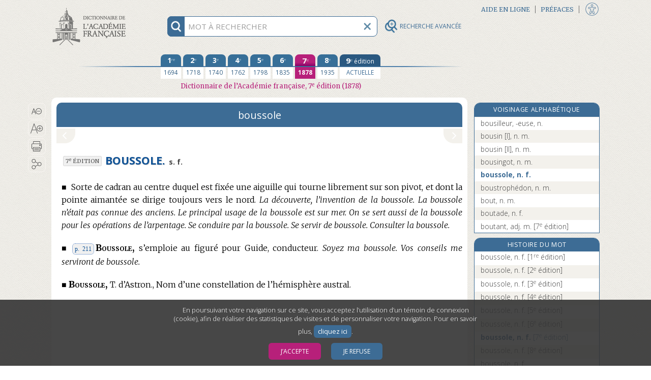

--- FILE ---
content_type: text/css
request_url: https://dictionnaire-academie.fr/css/stylesA.css?refresh=4.3.0-1426
body_size: 136330
content:
@charset "UTF-8";
@import url(gridlex.min.css);
@import url(stylesAF.css);
@import url(stylesAF_dif.css);
#wrapper > .grid {
  margin: 0 !important; }

.navy {
  cursor: pointer; }

.navy:hover, .navy:focus {
  color: #B7207A;
  text-decoration: underline; }

#preload {
  background: url("../images/loupeFocus.png") no-repeat -9999px -9999px; }

#colCentre a:focus {
  border-color: #B7207A;
  color: #B7207A;
  outline-style: solid;
  outline-color: #B7207A; }

a:focus span {
  color: #B7207A; }

ul {
  list-style-type: none;
  -webkit-margin-before: 0;
  -webkit-margin-after: 0;
  -webkit-margin-start: 0;
  -webkit-margin-end: 0;
  margin: 0;
  padding: 0; }

body {
  margin: 0;
  background-image: url("../images/paper_texture.png");
  background-position: center top;
  -webkit-font-smoothing: subpixel-antialiased; }

button {
  padding: 0;
  margin: 0;
  border: 0; }

@media only screen and (max-width: 768px) {
  select {
    background-color: white;
    border: 1px solid #707070;
      border-border-radius: 3px; } }

fieldset {
  display: block;
  margin-inline-start: 0px;
  margin-inline-end: 0px; }

.sr-only {
  margin: 0; }

input[type="checkbox"] {
  display: inline-block;
  position: relative;
  background-color: initial;
  cursor: default;
  appearance: auto;
  box-sizing: border-box;
  margin-bottom: 0px;
  margin-top: 0px;
  margin-left: 0px;
  margin-right: 5px;
  padding: 0; }

legend {
  display: none; }

#divStatutDuMot input[type="checkbox"] {
  margin-left: 5px; }

#wrapper {
  position: relative;
  margin-left: auto;
  margin-right: auto;
  padding: 0;
  padding-left: 40pt;
  padding-right: 40pt;
  margin-top: 0; }
  @media only screen and (max-width: 768px) {
    #wrapper {
      margin-left: 0pt;
      margin-right: 0pt;
      padding-left: 0pt;
      padding-right: 0pt; } }

#wrapper.deuxCol {
  max-width: 1078px; }

#wrapper.troisCol {
  max-width: 1300px; }

a {
  color: #3d6c95;
  cursor: pointer; }

a:hover {
  color: #048be6;
  cursor: pointer; }

a:visited {
  color: #3d6c95; }

a:active {
  color: #3d6c95; }

::-ms-clear {
  display: none; }

::-ms-reveal {
  display: none; }

#btAllerContenu {
  position: absolute;
  z-index: 2000;
  padding: 10px 20px;
  margin-left: 10px;
  background-color: transparent;
  -webkit-border-bottom-right-radius: 10px;
  -webkit-border-bottom-left-radius: 10px;
  -moz-border-radius-bottomright: 10px;
  -moz-border-radius-bottomleft: 10px;
  border-bottom-right-radius: 10px;
  border-bottom-left-radius: 10px;
  color: transparent;
  outline: 0; }

#btAllerContenu:focus {
  background-color: #B7207A;
  color: white;
  outline: 0; }

#acsenceurInfoBulle {
  width: auto;
  max-height: 80pt;
  overflow-y: auto;
  background-image: url("../images/filetInfoBulle.png");
  background-repeat: repeat-y;
  background-position: 219px top;
  border-top: 2px solid #ccc6ba;
  padding: 0;
  margin: 0; }

#acsenceurInfoBulle::-webkit-scrollbar {
  -webkit-appearance: none;
  background-color: #f8f5f2;
  border-left: 2px solid #ccc6ba;
  width: 20px; }

#acsenceurInfoBulle::-webkit-scrollbar:vertical {
  width: 12px; }

#acsenceurInfoBulle::-webkit-scrollbar:horizontal {
  height: 11px; }

#acsenceurInfoBulle::-webkit-scrollbar-thumb {
  border: 1px solid #ccc6ba;
  background-color: #ccc6ba;
  margin-left: 2px;
  margin-right: 2px; }

#acsenceurInfoBulle li {
  font-family: "Open Sans", sans-serif;
  font-weight: 400; }

.contenantHyperlienInfoBulle {
  top: 200pt;
  left: 50%;
  right: 50%;
  width: 220px;
  height: auto;
  background-color: #f9f7f4;
  position: absolute;
  border: 2px solid #ccc6ba;
  box-sizing: border-box;
  border-radius: 6pt 0 0 0;
  margin: 0;
  padding: 0;
  z-index: 500;
  cursor: pointer;
  display: none; }

.hyperlienInfoBulle {
  position: relative;
  margin: 0;
  padding: 0;
  width: 100%;
  border-radius: 6pt 0 0 0; }

.hyperlienInfoBulle h3 {
  font-family: "Open Sans", sans-serif;
  font-weight: 400;
  font-size: 80%;
  line-height: 1.3em;
  color: #0f6da8;
  background-color: #f3f1ec;
  position: relative;
  margin: 0;
  padding: 5pt 26pt 5pt 10pt;
  height: auto;
  border-radius: 6pt 0 0 0; }

.hyperlienInfoBulle ul {
  margin: 0;
  margin-top: 1pt;
  margin-bottom: 2pt;
  padding: 3pt;
  padding-left: 10pt;
  padding-right: 16pt; }

.hyperlienInfoBulle ul li {
  list-style: none;
  display: block;
  padding-top: 2pt;
  padding-bottom: 3pt;
  margin: 0;
  border-bottom: 1px solid #f3f1ec;
  line-height: 1.1em; }

.hyperlienInfoBulle ul li:last-of-type {
  border-bottom: none;
  padding-bottom: 0pt; }

.hyperlienInfoBulle ul li a {
  font-family: "Open Sans", sans-serif;
  font-weight: 400;
  font-size: 90%;
  color: #3d6c95;
  text-decoration: none;
  cursor: pointer; }

.hyperlienInfoBulle ul li a:hover {
  color: #048be6; }

.hyperlienInfoBullefermeture {
  width: 24pt;
  height: 24pt;
  position: absolute;
  right: -3px;
  top: -3px;
  background-image: url("../images/xViderRecherche.png");
  background-size: 40%;
  background-repeat: no-repeat;
  background-position: center;
  z-index: 102;
  cursor: pointer; }

.contenantHyperlienInfoBulleVide {
  top: 200pt;
  left: 50%;
  right: 50%;
  width: 230px;
  height: auto;
  background-color: #f9f7f4;
  position: absolute;
  border: 2px solid #ccc6ba;
  box-sizing: border-box;
  border-radius: 6pt 0 0 0;
  margin: 0;
  padding: 0;
  z-index: 500;
  cursor: pointer;
  display: none; }

.hyperlienInfoBulleVide {
  position: relative;
  margin: 0;
  padding: 0;
  width: 100%;
  border-radius: 6pt 0 0 0; }

.hyperlienInfoBulleVide h3 {
  font-family: "Open Sans", sans-serif;
  font-weight: 400;
  font-size: 80%;
  line-height: 1.3em;
  color: #0f6da8;
  background-color: #f3f1ec;
  position: relative;
  margin: 0;
  padding: 5pt 26pt 5pt 10pt;
  height: auto;
  border-radius: 6pt 0 0 0; }

.hyperlienInfoBullefermetureVide {
  width: 24pt;
  height: 24pt;
  position: absolute;
  right: -3px;
  top: -3px;
  background-image: url("../images/xViderRecherche.png");
  background-size: 40%;
  background-repeat: no-repeat;
  background-position: center;
  z-index: 102;
  cursor: pointer; }

.contenantInfoBulle {
  top: 80px;
  left: 80px;
  min-width: 160pt;
  height: auto;
  background-color: #f9f7f4;
  position: absolute;
  border: 2px solid #0f6da8;
  box-sizing: border-box;
  border-radius: 6pt;
  margin: 0;
  padding: 0;
  z-index: 100;
  cursor: pointer;
  display: none; }

.contenantInfoBulle:before {
  content: '';
  position: absolute;
  width: 7pt;
  height: 7pt;
  left: 0;
  top: 0%;
  transform: translateY(10px) translateX(-5pt) rotate(45deg);
  border-bottom: 2px solid #0f6da8;
  border-left: 2px solid #0f6da8;
  background-color: #f3f1ec; }

.bt_ff {
  position: relative; }

.infoBulle {
  position: relative;
  margin: 0;
  padding: 0;
  border-radius: 5pt 5pt 0 0;
  width: 100%;
  max-width: 320px;
  cursor: grab;
  text-decoration: none; }

.infoBulle h3 {
  font-family: "Open Sans", sans-serif;
  font-weight: 400;
  font-size: 80%;
  line-height: 1.3em;
  color: #0f6da8;
  background-color: #f3f1ec;
  position: relative;
  margin: 0;
  padding: 6pt 40pt 6pt 10pt;
  height: auto;
  border-bottom: 1px solid #0f6da8;
  border-radius: 6pt 6pt 0 0; }

.infoBulle ul {
  margin: 0;
  margin-top: 4pt;
  margin-bottom: 8pt;
  padding: 0;
  padding-left: 10pt;
  padding-right: 10pt; }

.infoBulle ul li {
  list-style: none;
  display: block;
  padding-top: 0pt;
  padding-bottom: 1pt;
  margin: 0;
  line-height: 100%;
  border-bottom: 1px solid #f3f1ec; }

.infoBulle ul li:last-of-type {
  border-bottom: none;
  padding-bottom: 0pt; }

.infoBulle ul li a {
  font-family: "Open Sans", sans-serif;
  font-weight: 300;
  font-size: 90%;
  line-height: 1.3em;
  color: #3d6c95;
  text-decoration: none;
  cursor: pointer; }

.infoBulle ul li a:hover {
  color: #048be6; }

.infoBullefermeture {
  width: 22pt;
  height: 22pt;
  position: absolute;
  right: 0;
  top: 0;
  background-image: url("../images/xViderRecherche.png");
  background-size: 40%;
  background-repeat: no-repeat;
  background-position: center;
  z-index: 102;
  cursor: pointer; }

#outils {
  width: 26pt;
  height: auto;
  position: fixed;
  display: block;
  top: 152pt;
  margin-left: -46px;
  z-index: 500;
  -webkit-user-select: none;
  -moz-user-select: none;
  -ms-user-select: none;
  user-select: none; }
  @media only screen and (max-width: 768px) {
    #outils {
      display: none; } }

#txMoins {
  display: block;
  width: 26pt;
  height: 24pt;
  background-color: transparent;
  border-radius: 6pt;
  border-color: #f8f5f2;
  border-width: 1pt;
  border-style: solid;
  margin-bottom: 2pt;
  -webkit-transition: all 0.4s ease-in-out;
  transition: all 0.4s ease-in-out;
  pointer-events: auto;
  outline: 0;
  overflow: visible; }

#txMoins img {
  display: block;
  position: absolute;
  z-index: 25;
  left: 50%;
  top: 50%;
  transform: translate(-50%, -50%);
  width: 40px;
  height: 30px; }

#txPlus {
  width: 26pt;
  height: 24pt;
  background-color: transparent;
  border-radius: 6pt;
  border-color: #f8f5f2;
  border-width: 1pt;
  border-style: solid;
  margin-bottom: 2pt;
  -webkit-transition: all 0.4s ease-in-out;
  transition: all 0.4s ease-in-out;
  pointer-events: auto;
  outline: 0;
  overflow: visible; }

#txPlus img {
  display: block;
  position: absolute;
  z-index: 25;
  left: 50%;
  top: 50%;
  transform: translate(-50%, -50%);
  width: 40px;
  height: 30px; }

#imprime {
  width: 26pt;
  height: 24pt;
  background-color: transparent;
  border-radius: 6pt;
  border-color: #f8f5f2;
  border-width: 1pt;
  border-style: solid;
  margin-bottom: 2pt;
  -webkit-transition: all 0.4s ease-in-out;
  transition: all 0.4s ease-in-out;
  pointer-events: auto;
  outline: 0;
  overflow: visible; }

#imprime img {
  display: block;
  position: absolute;
  z-index: 25;
  left: 50%;
  top: 50%;
  transform: translate(-50%, -50%);
  width: 40px;
  height: 30px; }

#partage {
  width: 26pt;
  height: 24pt;
  background-color: transparent;
  border-radius: 6pt;
  border-color: #f8f5f2;
  border-width: 1pt;
  border-style: solid;
  margin-bottom: 2pt;
  -webkit-transition: all 0.4s ease-in-out;
  transition: all 0.4s ease-in-out;
  pointer-events: auto;
  outline: 0;
  overflow: visible; }

#partage:disabled {
  opacity: 0.5;
  cursor: default; }

#partage img {
  display: block;
  position: absolute;
  z-index: 25;
  left: 50%;
  top: 50%;
  transform: translate(-50%, -50%);
  width: 40px;
  height: 30px; }

#divPartageIcones, #accessibiliteFen {
  width: 100%;
  max-width: 1178px;
  margin-left: auto;
  margin-right: auto;
  padding: 0;
  height: auto;
  position: fixed;
  top: 37%;
  left: 0;
  z-index: 600; }

@media only screen and (max-width: 768px) {
  #accessibiliteFen {
    width: 100%;
    max-width: 100%; } }

#sansResultat {
  width: 100%;
  margin-left: auto;
  margin-right: auto;
  padding: 0;
  height: auto;
  position: fixed;
  top: 37%;
  left: 0%;
  z-index: 600; }

.sansResultatFen {
  width: 440px;
  display: block;
  position: relative;
  margin: 0;
  margin-left: auto;
  margin-right: auto;
  z-index: 300;
  padding: 0;
  padding-bottom: 10px;
  background: #f9f7f4;
  color: #0f6da8;
  transition: opacity 0.5s;
  -webkit-border-radius: 7px;
  -moz-border-radius: 7px;
  border-radius: 7px;
  border-color: #3d6c95;
  border-width: 1px;
  border-style: solid; }
  @media only screen and (max-width: 768px) {
    .sansResultatFen {
      width: 80%; } }

#formAccessibilite {
  padding: 20px;
  padding-bottom: 10px; }

#divPartageIcones a, #divPartageIcones a:hover {
  pointer-events: auto; }

#divPartageIcones.divPartageIconesFermer, #accessibiliteFen.accessibiliteFenFermer, #sansResultat.divSansResultatsIconesFermer {
  display: none;
  top: -1000px; }

#divPartageIcones.divPartageIconesOuvert, #accessibiliteFen.accessibiliteFenOuvert, #sansResultat.divSansResultatsIconesOuvert {
  display: block; }

#divPartageIcones p, #accessibiliteFen label, #sansResultat p {
  font-family: "Open Sans", sans-serif;
  font-weight: 400;
  font-size: 80%;
  line-height: 1.3em;
  text-align: center;
  color: #0f6da8; }

#formAccessibilite label {
  display: inline;
  text-align: left; }

#sansResultat p {
  padding-top: 10px;
  font-family: "Open Sans", sans-serif;
  font-size: 100%;
  font-weight: 400;
  line-height: 1.3em;
  text-align: center; }

#formAccessibilite input[type=checkbox]:focus {
  outline: 2px solid #B7207A; }

.checkboxAccessibilite {
  width: 20px;
  vertical-align: top; }

#bandeTitrePartage, #bandeTitreSansResultat {
  position: relative;
  letter-spacing: 0.05em;
  margin: 0;
  padding: 4pt;
  padding-left: 0pt;
  padding-right: 0pt;
  background-color: #3379b5;
  color: #ffffff;
  border-width: 0px;
  border-style: solid;
  -webkit-border-radius: 6px 6px 0 0;
  -moz-border-radius: 6px 6px 0 0;
  border-radius: 6px 6px 0 0; }

#bandeTitrePartage p, #bandeTitreSansResultat p {
  font-family: "Open Sans", sans-serif;
  font-size: 90%;
  font-weight: 400;
  line-height: 1.3em;
  text-align: left;
  padding: 0;
  margin: 5px;
  padding-left: 6px;
  color: white; }

#infoAccessibilite {
  display: block;
  position: relative;
  float: left;
  width: 24px;
  height: 25px;
  margin-left: 20px;
  margin-top: -30px; }

#infoAccessibilite a img {
  display: block;
  position: absolute;
  width: 24px;
  height: 24px; }

#taillesTypoAccessibilite {
  width: 116px;
  display: block;
  margin-left: 20%;
  position: relative;
  text-align: center; }

#taillesTypoAccessibilite button {
  display: inline-block; }

#taillesTypoAccessibilite p {
  font-family: "Open Sans", sans-serif;
  font-size: 0.9em;
  font-weight: 400;
  line-height: 1.2em;
  text-align: center;
  margin: 0;
  margin-bottom: 6px;
  color: #525252; }

#btFermerPartage, #btFermerAccessibilite, #btFermerSansResultat {
  display: block;
  position: absolute;
  top: 2pt;
  right: 2pt;
  border: none;
  width: 22pt;
  height: 22pt;
  background-image: url("../images/xFermerInfoBulle.png");
  background-size: 10pt;
  background-position: center;
  background-repeat: no-repeat;
  outline: none;
  cursor: pointer;
  pointer-events: auto;
  background-color: transparent; }

#btFermerPartage:focus, #btFermerAccessibilite:focus, #btFermerSansResultat:focus, #btFermerPartage:hover, #btFermerAccessibilite:hover, #btFermerSansResultat:hover {
  background-image: url("../images/xFermerInfoBulleSurvol.png");
  background-color: transparent; }

.boutonCopierPartage, .boutonAccessibilite {
  display: block;
  margin: 0;
  margin-bottom: 6px;
  height: auto;
  margin-left: auto;
  margin-right: auto;
  background-color: #3d6c95;
  color: #ffffff;
  font-family: "Open Sans", sans-serif;
  font-size: 0.9em;
  border: none;
  -webkit-border-radius: 6px;
  -moz-border-radius: 6px;
  border-radius: 6px;
  padding: 4pt 12pt;
  -webkit-transition: background-color 0.2s ease-in-out;
  transition: background-color 0.2s ease-in-out;
  cursor: pointer;
  pointer-events: auto;
  -webkit-tap-highlight-color: transparent;
  -webkit-touch-callout: none;
  -webkit-user-select: none;
  -khtml-user-select: none;
  -moz-user-select: none;
  -ms-user-select: none;
  user-select: none;
  -webkit-box-shadow: none;
  box-shadow: none;
  outline: 0; }

.boutonCopierPartage:hover, .boutonAccessibilite:hover {
  background-color: #048be6; }

.boutonCopierPartage:focus, .boutonAccessibilite:focus {
  background-color: #B7207A; }

.boutonAccessibilite {
  float: right;
  margin-top: 24px;
  margin-bottom: 0;
  margin-right: 20px; }

.partageIcones {
  width: 40%;
  display: block;
  position: relative;
  margin: 0;
  margin-left: auto;
  margin-right: auto;
  z-index: 300;
  padding: 0;
  padding-bottom: 10px;
  background: #f9f7f4;
  color: #0f6da8;
  transition: opacity 0.5s;
  -webkit-border-radius: 7px;
  -moz-border-radius: 7px;
  border-radius: 7px;
  border-color: #3d6c95;
  border-width: 1px;
  border-style: solid; }
  @media only screen and (max-width: 768px) {
    .partageIcones {
      width: 80%; } }

.partageIcones div {
  display: inline-block;
  width: 100%;
  padding: 0;
  margin: 0; }

.btnpartage {
  display: block;
  margin: 0;
  margin-top: 6px;
  margin-bottom: 6px;
  height: 17pt;
  margin-left: auto;
  margin-right: auto;
  background-color: #3d6c95;
  color: #ffffff;
  border: none;
  -webkit-border-radius: 8px;
  -moz-border-radius: 8px;
  border-radius: 8px;
  padding: 4pt 12pt;
  -webkit-transition: background-color 0.2s ease-in-out;
  transition: background-color 0.2s ease-in-out; }

.btnpartage:hover {
  background-color: #048be6; }

#urlcopie {
  display: block;
  width: 80%;
  font-family: "Open Sans", sans-serif;
  font-size: 0.9em;
  font-weight: 400;
  color: #3d6c95;
  text-align: center;
  background-color: white;
  margin: 0;
  margin-bottom: 10px;
  margin-left: auto;
  margin-right: auto;
  padding: 6px;
  -webkit-tap-highlight-color: transparent;
  -webkit-touch-callout: none;
  -webkit-box-shadow: none;
  border-color: #ccc6ba;
  border-width: 1px;
  border-style: solid;
  -webkit-border-radius: 4px;
  -moz-border-radius: 4px;
  border-radius: 4px; }

#urlcopie:active, #urlcopie:focus {
  -webkit-tap-highlight-color: transparent;
  -webkit-touch-callout: none;
  -webkit-box-shadow: none;
  box-shadow: none;
  outline: 0; }

#phraseURL p {
  display: block;
  width: 80%;
  font-family: "Open Sans", sans-serif;
  font-size: 0.9em;
  font-weight: 400;
  color: #376f98;
  text-align: center;
  background-color: transparent;
  border: none;
  margin: 0;
  margin-left: auto;
  margin-right: auto;
  padding: 0; }

.fb-like, #fb-root {
  cursor: pointer;
  z-index: 2000; }

.twitterIcon {
  cursor: pointer;
  z-index: 2000;
  margin-top: 4px; }

.picto-item {
  position: relative;
  cursor: pointer; }

.picto-itemFocus:after {
  content: attr(aria-label);
  position: absolute;
  top: 0;
  left: 125%;
  z-index: 100;
  white-space: nowrap;
  padding: 5px 14px;
  color: #B7207A;
  border-radius: 4px;
  border-color: #B7207A;
  border-style: solid;
  border-width: 1px;
  font-size: 0.9em;
  font-family: "Open Sans", sans-serif;
  background: white; }

#txMoins.picto-itemFocus {
  outline: 0;
  background-color: #ffffff;
  border-color: #B7207A; }

#txPlus.picto-itemFocus {
  outline: 0;
  background-color: #ffffff;
  border-color: #B7207A; }

#imprime.picto-itemFocus {
  outline: 0;
  background-color: #ffffff;
  border-color: #B7207A; }

#partage.picto-itemFocus {
  outline: 0;
  background-color: #ffffff;
  border-color: #B7207A; }

.picto-itemFocus {
  outline: 0;
  background-color: #ffffff;
  border-color: #B7207A; }

[aria-label]:focus {
  outline: none; }

#iconesOutilsMobile {
  display: none; }
  @media only screen and (max-width: 768px) {
    #iconesOutilsMobile {
      display: block;
      width: 100%;
      height: auto;
      position: relative;
      z-index: 200;
      pointer-events: none; } }

.picto-itemMobile {
  position: relative;
  cursor: pointer;
  border-radius: 50%; }

.picto-itemMobile:focus {
  border-color: #B7207A; }

#partageMobile {
  display: inline-block;
  width: 26pt;
  height: 24pt;
  background-image: url("../images/reseaux.png");
  background-size: 85%;
  background-repeat: no-repeat;
  background-position: center;
  background-color: transparent;
  border-radius: 6pt;
  border-color: #ccc6ba;
  border-width: 1pt;
  border-style: solid;
  margin-bottom: 2pt;
  margin-left: auto;
  margin-right: auto;
  -webkit-transition: all 0.4s ease-in-out;
  transition: all 0.4s ease-in-out;
  pointer-events: auto; }

#partageMobile:focus {
  border-color: #B7207A; }

#typoPetit, #typoMoyen, #typoGrand, #typoPetitAcc, #typoMoyenAcc, #typoGrandAcc {
  display: inline-block;
  width: 26pt;
  height: 24pt;
  background-size: 85%;
  background-repeat: no-repeat;
  background-position: center;
  background-color: transparent;
  border-radius: 6pt;
  border-color: #525252;
  border-width: 1pt;
  border-style: solid;
  margin-bottom: 2pt;
  margin-left: auto;
  margin-right: auto;
  -webkit-transition: all 0.4s ease-in-out;
  transition: all 0.4s ease-in-out;
  pointer-events: auto; }

#typoPetit, #typoPetitAcc {
  background-image: url("../images/typoPetit.png"); }

#typoMoyen, #typoMoyenAcc {
  background-image: url("../images/typoMoyen.png"); }

#typoGrand, #typoGrandAcc {
  background-image: url("../images/typoGrand.png"); }

#typoPetit:focus, #typoMoyen:focus, #typoGrand:focus, #typoPetitAcc:focus, #typoMoyenAcc:focus, #typoGrandAcc:focus {
  border-color: #B7207A;
  background-color: white; }

header {
  position: fixed;
  width: calc(100% - 102px);
  height: 79pt;
  z-index: 400;
  left: auto;
  right: auto;
  margin: 0;
  padding: 0;
  background-image: url("../images/paper_texture.png");
  background-position: center top; }
  @media only screen and (max-width: 768px) {
    header {
      height: 141px;
      width: 100%;
      margin-left: auto;
      margin-right: auto;
      background: url(../images/signatureAFMobile.png) no-repeat 78px 6px/220px, #f8f5f2; } }

header.deuxCol {
  max-width: 1078px; }

header.troisCol {
  max-width: 1300px;
  min-width: 800px; }

#logoAF {
  position: fixed;
  z-index: 1000;
  top: 10pt; }
  @media only screen and (max-width: 768px) {
    #logoAF {
      left: 10pt;
      z-index: 1300;
      width: 70px; } }

#logoAF a:focus {
  outline: none; }

#logoAF a img.logoHighlight {
  display: block;
  background-image: url("../images/logoAFHighlight.png");
  background-size: 149px 78px;
  background-repeat: no-repeat; }
  @media only screen and (max-width: 768px) {
    #logoAF a img.logoHighlight {
      background-image: url("../images/logoAFMobileHighlight.png");
      background-size: 80%; } }

#logoAF img {
  display: block;
  background-image: url("../images/logoAF.png");
  background-size: 149px 78px;
  background-repeat: no-repeat;
  opacity: 0.75; }
  @media only screen and (max-width: 768px) {
    #logoAF img {
      background-image: url("../images/logoAFMobile.png");
      background-size: 80%;
      width: 70px; } }

#logoAF:hover img {
  background-image: url("../images/logoAF.png");
  opacity: 1; }
  @media only screen and (max-width: 768px) {
    #logoAF:hover img {
      background-image: url("../images/logoAFMobileHighlight.png");
      background-size: 80%; } }

#rechercheFixed {
  position: fixed;
  z-index: 600;
  top: 24pt;
  height: 30pt;
  width: calc(100% - 102px);
  margin-left: auto;
  margin-right: auto; }
  @media only screen and (max-width: 768px) {
    #rechercheFixed {
      z-index: 1300; } }

#headerAccueil > #rechercheFixed {
  position: relative;
  z-index: 600;
  top: 24pt;
  height: 30pt;
  width: calc(100% - 102px);
  margin-left: auto;
  margin-right: auto; }
  @media only screen and (max-width: 768px) {
    #headerAccueil > #rechercheFixed {
      z-index: 1300; } }

#rechercheFixed.deuxCol {
  max-width: 1074px;
  padding-left: 2px; }

#rechercheFixed.troisCol {
  max-width: 1300px; }

#contenantRecherche {
  position: relative;
  z-index: 600;
  height: 30pt;
  width: 70%;
  margin-left: 21%;
  margin-right: 79%;
  -webkit-user-select: none;
  -moz-user-select: none;
  -ms-user-select: none;
  user-select: none; }
  @media only screen and (max-width: 768px) {
    #contenantRecherche {
      margin-left: 0;
      display: flex;
      position: fixed;
      width: 68%;
      top: 35pt;
      left: 60pt; } }

#headerAccueil > #rechercheFixed {
  position: relative;
  z-index: 600;
  top: 24pt;
  height: 30pt;
  width: calc(100% - 102px);
  margin-left: auto;
  margin-right: auto; }
  @media only screen and (max-width: 768px) {
    #headerAccueil > #rechercheFixed {
      z-index: 1300;
      top: 0pt;
      margin-bottom: 10px; } }

#headerAccueil > #rechercheFixed > #contenantRecherche {
  position: fixed;
  z-index: 600;
  height: 30pt;
  width: 90%;
  margin-left: 5%;
  margin-right: 5%;
  -webkit-user-select: none;
  -moz-user-select: none;
  -ms-user-select: none;
  user-select: none; }
  @media only screen and (max-width: 768px) {
    #headerAccueil > #rechercheFixed > #contenantRecherche {
      margin-left: 0;
      display: flex;
      position: relative;
      width: 90%;
      top: 0;
      left: 0; } }

#contenantRecherche.deuxCol {
  max-width: 413px; }

#contenantRecherche.troisCol {
  max-width: 411px;
  margin-left: auto;
  margin-right: auto; }

#explicationRecherche {
  position: absolute;
  display: none;
  max-width: 440px;
  top: 56px;
  left: 0;
  z-index: 3000;
  padding: 5px 14px;
  background: #f9f7f4;
  color: #0f6da8;
  border: 2px solid #0f6da8;
  box-sizing: border-box;
  border-radius: 6pt;
  font-size: 0.9em;
  font-family: "Open Sans", sans-serif; }

#explicationRecherche:before {
  content: '';
  position: absolute;
  width: 7pt;
  height: 7pt;
  left: 15pt;
  top: -13pt;
  transform: translateY(10px) translateX(-5pt) rotate(135deg);
  border-bottom: 2px solid #0f6da8;
  border-left: 2px solid #0f6da8;
  background-color: #f9f7f4; }

#explicationRecherche.afficher {
  display: block;
  cursor: pointer; }

#frm_search {
  width: 100%; }

#recherche {
  position: absolute;
  height: 30pt;
  width: 100%;
  font-family: "Open Sans", sans-serif;
  font-size: 1em;
  font-weight: 400;
  display: block;
  box-sizing: border-box;
  border: 1px solid #3d6c95;
  -webkit-border-radius: 8px;
  border-radius: 8px;
  background-color: #ffffff;
  padding: 9px 20px 9px 40px;
  -webkit-transition: width 0.4s ease-in-out;
  transition: width 0.4s ease-in-out;
  outline: none;
  z-index: 5; }
  @media only screen and (max-width: 768px) {
    #recherche {
      position: relative;
      width: 100%; } }

#recherche:-ms-input-placeholder {
  color: #9d9d9d; }

#recherche::-ms-input-placeholder {
  color: #9d9d9d; }

#recherche::placeholder {
  color: #9d9d9d;
  font-size: 1em; }
  @media only screen and (max-width: 768px) {
    #recherche::placeholder {
      font-size: 0.9em; } }

#rechEntrees::placeholder {
  color: #9d9d9d; }

#recherche:focus {
  color: #3d6c95; }

#recherche.rechercheFocusStyle {
  border-color: #048be6;
  color: #3d6c95; }

#infoRecherche, #infoRechercheAccueil {
  position: absolute;
  z-index: 20;
  height: 30pt;
  width: 26pt;
  overflow: hidden;
  border-top-left-radius: 8px;
  border-bottom-left-radius: 8px;
  cursor: pointer; }

#infoRechercheAccueil {
  height: 40pt;
  background-color: #3d6c95; }
  @media only screen and (max-width: 768px) {
    #infoRechercheAccueil {
      height: 30pt;
      width: 26pt; } }

#infoRecherche:focus, #infoRechercheAccueil:focus {
  position: absolute;
  z-index: 20;
  height: 30pt;
  width: 26pt;
  overflow: hidden;
  border-top-left-radius: 8px;
  border-bottom-left-radius: 8px;
  cursor: pointer;
  outline: none; }

#infoRechercheAccueil:focus {
  height: 50pt; }

#infoRecherche img {
  position: absolute;
  left: 0;
  z-index: 20;
  height: 30pt;
  width: 26pt; }

#btViderRecherche, #btViderRechercheAccueil {
  display: block;
  position: absolute;
  z-index: 25;
  top: 0pt;
  right: 0pt;
  border: none;
  -webkit-border-radius: 0 8px 8px 0;
  -moz-border-radius: 0 8px 8px 0;
  border-radius: 0 8px 8px 0;
  width: 30pt;
  height: 30pt;
  background-color: transparent;
  outline: none;
  cursor: pointer; }
  @media only screen and (max-width: 768px) {
    #btViderRecherche, #btViderRechercheAccueil {
      display: block;
      top: 0pt;
      right: 0pt; } }

#btLoupeAv {
  display: block;
  position: absolute;
  width: auto;
  height: auto;
  z-index: 800;
  top: 0pt;
  right: -131pt;
  border-color: transparent;
  border-width: 1px;
  border-style: solid;
  border-radius: 6px;
  background: transparent;
  padding: 2px 8px;
  margin: 0;
  outline: none; }
  @media only screen and (max-width: 768px) {
    #btLoupeAv {
      right: -144px;
      top: 3px; } }

#btLoupeAv.active {
  display: block;
  position: absolute;
  width: auto;
  height: auto;
  z-index: 25;
  top: 0pt;
  right: -131pt;
  border-color: #3d6c95;
  border-width: 1px;
  border-style: solid;
  border-radius: 6px;
  background: #F0F5F7;
  background: linear-gradient(90deg, #eef4f6 0%, white 100%);
  padding: 2px 8px;
  outline: none; }
  @media only screen and (max-width: 768px) {
    #btLoupeAv.active {
      background: transparent;
      border-color: transparent;
      right: -144px;
      top: 3px; } }

#btLoupeAv img {
  width: 20pt;
  height: 20pt;
  padding-top: 3px; }
  @media only screen and (max-width: 768px) {
    #btLoupeAv img {
      width: 18pt;
      height: 18pt;
      padding-top: 0; } }

#btLoupeAv:hover {
  cursor: pointer; }

#imgLoupeAv {
  border: none; }

#titreBtRechAv {
  display: inline-block;
  float: right;
  padding-top: 8px;
  padding-left: 4px;
  font-family: "Open Sans", sans-serif;
  font-size: 0.9em;
  font-weight: 400;
  height: 12px;
  color: #3d6c95;
  opacity: 1; }
  @media only screen and (max-width: 768px) {
    #titreBtRechAv {
      opacity: 0;
      width: 100px; } }

#btViderRechercheAccueil {
  height: 100%; }

#btViderRecherche:focus, #btViderRechercheAccueil:focus {
  background-color: #B7207A;
  border-right-color: #3d6c95;
  border-top-color: #3d6c95;
  border-bottom-color: #3d6c95;
  border-right-width: 1px;
  border-top-width: 1px;
  border-bottom-width: 1px;
  border-right-style: solid;
  border-top-style: solid;
  border-bottom-style: solid; }

#btViderRecherche img {
  position: absolute;
  left: 0;
  height: 30pt;
  width: 30pt; }

#btViderRechercheAccueil img {
  position: absolute;
  right: 0;
  height: 30pt;
  width: 30pt; }

#btViderRecherche img {
  position: absolute;
  left: 0;
  height: 30pt;
  width: 30pt; }

#imgViderRecherche, #imgViderRechercheAccueil, #imgInfoRecherche, #imgInfoRechercheAccueil {
  display: block;
  position: absolute;
  z-index: 25;
  top: 50%;
  transform: translateY(-50%);
  right: 4pt;
  border: none;
  width: 30pt;
  height: 30pt; }

#imgViderRechercheAccueil {
  left: 0;
  width: 100%;
  height: 100%; }

#imgInfoRechercheAccueil {
  left: 0;
  width: 26pt;
  height: 26pt; }
  @media only screen and (max-width: 768px) {
    #imgInfoRechercheAccueil {
      position: absolute;
      z-index: 25;
      top: 32%;
      transform: translateY(-30%);
      width: 26pt;
      height: 26pt; } }

#contenantDeuxBoutons {
  position: relative;
  display: block;
  width: 96%;
  height: auto;
  background-color: #3d6c95;
  padding-bottom: 0px;
  padding-top: 12px;
  padding-left: 2%;
  padding-right: 2%;
  margin: 0;
  text-align: center; }

#motCommencant, #motsProches {
  display: inline-block;
  width: 38%;
  border-radius: 6px 6px 0px 0px;
  background-color: #3d6c95;
  border-style: solid;
  border-color: white;
  border-width: 1px;
  border-bottom: 0px solid white;
  padding: 2px; }
  @media only screen and (max-width: 768px) {
    #motCommencant, #motsProches {
      width: 80%; } }

#motCommencant {
  margin: 0;
  margin-right: 2%; }
  @media only screen and (max-width: 768px) {
    #motCommencant {
      margin-right: 0%;
      margin-bottom: 4px; } }

#motsProches {
  margin: 0;
  margin-left: 2%; }
  @media only screen and (max-width: 768px) {
    #motsProches {
      margin-left: 0%; } }

#motCommencant.btRechercheActive, #motsProches.btRechercheActive {
  background-color: white;
  color: #3d6c95;
  border-style: solid;
  border-color: white;
  border-width: 0px;
  border-bottom: 0px solid white; }

#motCommencant.btRechercheActive a:hover, #motsProches.btRechercheActive a:hover {
  background-color: transparent;
  cursor: text; }

#motCommencant.btRechercheActive a, #motsProches.btRechercheActive a {
  font-family: "Open Sans", sans-serif;
  font-size: 0.9em;
  font-weight: 400;
  color: #3d6c95;
  background-color: transparent;
  padding: 4px;
  margin: 0;
  border: none; }

#motCommencant.btRechercheActive a:focus, #motsProches.btRechercheActive a:focus {
  border-radius: 4px 4px 0px 0px;
  background-color: #B7207A;
  border-style: solid;
  border-color: #B7207A;
  border-width: 1px;
  border-bottom: 0px solid #B7207A;
  color: white; }

#motCommencant.btRechercheActive a:focus > #motCommencant, #motsProches.btRechercheActive a:focus > #motsProches {
  background-color: #B7207A; }

#motCommencant.btRechercheDisponible:hover, #motsProches.btRechercheDisponible:hover {
  background-color: #B7207A;
  border-style: solid;
  border-color: white;
  border-width: 1px;
  border-bottom: 0px solid white;
  color: white; }

#motCommencant.btRechercheDisponible a, #motsProches.btRechercheDisponible a {
  font-family: "Open Sans", sans-serif;
  font-size: 0.9em;
  font-weight: 400;
  color: white;
  background-color: transparent;
  padding: 4px;
  margin: 0;
  border: none; }

#motCommencant.btRechercheDisponible a:focus, #motsProches.btRechercheDisponible a:focus {
  background-color: #B7207A;
  border-radius: 4px 4px 0px 0px;
  border-bottom: 0px solid white;
  color: white;
  outline-width: 0; }

#listeMotRecherche {
  padding-left: 24pt;
  padding-top: 20pt;
  padding-bottom: 0pt; }

#listeMotRecherche li {
  list-style: none;
  font-family: "Open Sans", sans-serif;
  font-size: 0.9em;
  font-weight: 300;
  line-height: 1.7em; }

#listeMotRecherche li a {
  color: #ffffff;
  text-decoration: none; }

#listeMotRecherche li a:hover {
  color: #a4d1ea; }

input::placeholder {
  color: #9d9d9d; }

input:focus::placeholder {
  color: #9d9d9d; }

.autocomplete {
  position: relative;
  display: inline-block;
  width: 100%;
  z-index: 10; }

input {
  border: 1px solid transparent;
  background-color: #f3f1ec;
  padding: 10px;
  font-size: 1.1em;
  font-family: "Open Sans", sans-serif; }

input[type=text] {
  background-color: #9d9d9d;
  width: 100%; }

input[type=submit] {
  background-color: DodgerBlue;
  color: #fff;
  cursor: pointer; }

.autocomplete-items {
  position: absolute;
  border-right: 1px solid #3d6c95;
  border-left: 1px solid #3d6c95;
  border-bottom: 1px solid #3d6c95;
  border-top: none;
  border-radius: 0px 0px 10px 10px;
  z-index: 4;
  top: 34px;
  left: 0px;
  right: 0px;
  font-family: "Open Sans", sans-serif;
  font-size: 85%;
  max-height: 380px;
  overflow-y: auto;
  overflow-x: hidden;
  display: none; }

.autocomplete-items::-webkit-scrollbar {
  -webkit-appearance: none;
  background-color: #f8f5f2;
  border-left: 1px solid #3d6c95;
  width: 20px; }

.autocomplete-items::-webkit-scrollbar:vertical {
  width: 12px; }

.autocomplete-items::-webkit-scrollbar:horizontal {
  height: 11px; }

.autocomplete-items::-webkit-scrollbar-thumb {
  border: 1px solid #3d6c95;
  background-color: #3d6c95;
  background-image: url("../images/troisBarreAscenceur.svg");
  background-size: 10px 10px;
  background-repeat: no-repeat;
  background-position: center;
  margin-left: 2px;
  margin-right: 2px; }

.autocomplete-items div,
.autocomplete-items a {
  padding: 10px;
  cursor: pointer;
  background-color: #fff;
  border-bottom: 1px solid #3d6c95;
  display: block;
  color: #464646;
  text-decoration: none; }

.autocomplete-items div:nth-child(1),
.autocomplete-items a:nth-child(1) {
  padding: 10px;
  cursor: pointer;
  background-color: #fff;
  border-bottom: 0px solid #3d6c95;
  display: block;
  color: #464646;
  text-decoration: none; }

.autocomplete-items a:focus {
  color: white;
  outline-width: 0;
  background-color: #B7207A; }

.autocomplete-items div:last-child, .autocomplete-items a:last-child {
  border-bottom: 0px solid #3d6c95; }

.autocomplete-items div:hover,
.autocomplete-items a:hover,
.autocomplete-items a.selected {
  background-color: #f8f5f2;
  color: #464646;
  cursor: pointer; }

.autocomplete-active {
  background-color: DodgerBlue;
  color: #ffffff; }

.menuTop {
  position: absolute;
  z-index: 500;
  right: 0;
  top: 8pt; }
  @media only screen and (max-width: 768px) {
    .menuTop {
      display: none;
      top: -800pt;
      left: 0;
      height: 800pt;
      width: 100%;
      margin: 0;
      background-color: #f3f1ec; } }

.menuTop a {
  margin: 0;
  padding: 0; }
  @media only screen and (max-width: 768px) {
    .menuTop a {
      padding-top: 40pt; } }

.menuTop a {
  float: left;
  background-color: transparent;
  font-family: "Merriweather", serif;
  font-size: 0.8em;
  font-weight: 400;
  text-transform: uppercase;
  display: block;
  color: #3d6c95;
  text-align: center;
  padding: 0px;
  margin: 0;
  text-decoration: none;
  -webkit-transition: color 0.2s ease-in-out;
  transition: color 0.2s ease-in-out; }
  @media only screen and (max-width: 768px) {
    .menuTop a {
      float: none;
      display: block;
      margin-left: 20%;
      margin-right: 20%;
      border-right: 0px solid #000;
      border-bottom-style: solid;
      border-bottom-width: 1px;
      border-bottom-color: #ccc6ba;
      padding: 6pt;
      font-size: 100%;
      font-weight: 300; } }

.menuTop a:last-of-type {
  margin: 0px 0px;
  border-bottom: none; }

.menuTop a:hover {
  color: #B7207A;
  outline: 0; }

.menuTop a:focus {
  color: #B7207A;
  border-bottom: solid 1px #B7207A;
  display: inline;
  padding-bottom: 4px;
  outline: 0; }

#separateurMenu {
  float: left;
  background-color: #6a6a6a;
  width: 1px;
  height: 15px;
  margin-left: 10px;
  margin-right: 10px; }

.menuTopCell {
  position: fixed;
  z-index: 700;
  width: 100%;
  right: 0;
  top: -100vh;
  display: none; }
  @media only screen and (max-width: 768px) {
    .menuTopCell {
      display: none;
      z-index: 2100;
      top: -100vh;
      left: 0;
      height: 90vh;
      width: 100%;
      margin: 0;
      padding-top: 10vh;
      background-color: #f3f1ec;
      -webkit-transition: all 0.3s ease-in-out;
      transition: all 0.3s ease-in-out; } }

@media only screen and (max-width: 768px) {
  .ouvertureMenuCell {
    display: block;
    top: 0; } }

@media only screen and (max-width: 768px) {
  .menuTopCell ul {
    display: block;
    margin: 0;
    padding: 0; } }

@media only screen and (max-width: 768px) {
  .menuTopCell ul li {
    float: none;
    display: block;
    margin-left: auto;
    margin-right: auto;
    padding-top: 10px;
    padding-bottom: 10px; } }

@media only screen and (max-width: 768px) {
  .menuTopCell ul li a {
    font-family: "Merriweather", serif;
    font-size: 90%;
    font-weight: 300;
    text-transform: uppercase;
    display: block;
    color: #376f98;
    text-align: center;
    padding: 0px 0px;
    text-decoration: none;
    -webkit-transition: color 0.2s ease-in-out;
    transition: color 0.2s ease-in-out; } }

@media only screen and (max-width: 768px) {
  .menuTopCell ul li a:hover {
    color: #0f6da8; } }

#accessibilite {
  width: 30px;
  Height: 30px;
  position: relative;
  display: inline-block;
  float: right; }

#accessibilite a {
  cursor: pointer; }

#accessibilite img {
  display: block;
  position: absolute;
  top: -8px; }

.transform {
  -webkit-transition: top 0.5s ease 0.5s;
  -moz-transition: top 0.5s ease 0.5s;
  -o-transition: top 0.5s ease 0.5s;
  -ms-transition: top 0.5s ease 0.5s;
  transition: top 0.5s ease 0.5s; }

.menuAnim {
  position: fixed;
  display: none;
  top: 0px;
  right: 0px;
  width: 48px;
  height: 48px;
  cursor: pointer;
  -moz-transition: all 0.3s;
  -webkit-transition: all 0.3s;
  transition: all 0.3s;
  z-index: 800;
  text-decoration: none;
  background-color: transparent; }
  @media only screen and (max-width: 768px) {
    .menuAnim {
      display: block;
      z-index: 2200; } }

.menuAnim:focus {
  outline: 0; }

.menuAnim .menuIcone {
  display: inline-block;
  position: absolute;
  left: 50%;
  top: 50%;
  bottom: auto;
  right: auto;
  -webkit-transform: translateX(-50%) translateY(-50%);
  -moz-transform: translateX(-50%) translateY(-50%);
  -ms-transform: translateX(-50%) translateY(-50%);
  -o-transform: translateX(-50%) translateY(-50%);
  transform: translateX(-50%) translateY(-50%);
  width: 14pt;
  height: 1.8pt;
  border-radius: 4pt;
  background-color: #376f98;
  -webkit-transition: background-color 0.3s;
  -moz-transition: background-color 0.3s;
  transition: background-color 0.3s; }

.menuAnim:focus .menuIcone {
  background-color: #B7207A; }

.menuAnim .menuIcone::before, .menuAnim .menuIcone:after {
  content: '';
  width: 14pt;
  height: 1.8pt;
  border-radius: 4pt;
  position: absolute;
  background-color: #376f98;
  -webkit-transition: -webkit-transform .3s, top .3s, background-color 0s;
  -moz-transition: -moz-transform .3s, top .3s, background-color 0s;
  transition: transform .3s, top .3s, background-color 0s; }

.menuAnim .menuIcone::before {
  top: -6px;
  left: 0; }

.menuAnim .menuIcone::after {
  top: 6px;
  left: 0; }

.menuAnim:focus .menuIcone::before, .menuAnim:focus .menuIcone:after {
  background-color: #B7207A; }

.menuAnim .menuIcone.is-clicked {
  background-color: transparent;
  text-decoration: none; }

.menuAnim .menuIcone.is-clicked::before, .menuAnim .menuIcone.is-clicked::after {
  background-color: #376f98; }

.menuAnim:focus .menuIcone.is-clicked::before, .menuAnim:focus .menuIcone.is-clicked::after {
  background-color: #B7207A; }

.menuAnim .menuIcone.is-clicked::before {
  top: 0;
  -webkit-transform: rotate(135deg);
  -moz-transform: rotate(135deg);
  -ms-transform: rotate(135deg);
  -o-transform: rotate(135deg);
  transform: rotate(135deg); }

.menuAnim .menuIcone.is-clicked::after {
  top: 0;
  -webkit-transform: rotate(225deg);
  -moz-transform: rotate(225deg);
  -ms-transform: rotate(225deg);
  -o-transform: rotate(225deg);
  transform: rotate(225deg); }

#ulFlexDictionnaire {
  display: flex;
  margin: auto;
  margin-top: 0;
  align-items: center;
  justify-content: center;
  padding-inline-start: 0px;
  padding-left: 0; }
  @media only screen and (max-width: 768px) {
    #ulFlexDictionnaire {
      display: block;
      width: 100%; } }

#editions {
  position: absolute;
  left: 20pt;
  top: 4pt; }
  @media only screen and (max-width: 768px) {
    #editions {
      visibility: hidden; } }

#contenantBtVersions {
  position: relative;
  width: 100%;
  height: 42px;
  display: flex;
  justify-content: center;
  z-index: 5; }
  @media only screen and (max-width: 768px) {
    #contenantBtVersions {
      display: flex;
      flex-wrap: nowrap; } }

#contenantBtVersions:after {
  visibility: hidden;
  display: block;
  content: "";
  clear: both;
  height: 0;
  padding-top: 4pt; }

#editions p {
  font-family: "Merriweather", serif;
  font-size: 0.9em;
  color: #376f98; }

.filetVersions {
  z-index: 1;
  position: absolute;
  top: 23px;
  width: 100%;
  margin-left: 50%;
  transform: translateX(-50%);
  height: 2px;
  background: #4e7faa;
  background: linear-gradient(90deg, rgba(78, 127, 170, 0) 0%, #4e7faa 15%, #4e7faa 85%, rgba(78, 127, 170, 0) 100%); }
  @media only screen and (max-width: 768px) {
    .filetVersions {
      margin-left: 0%;
      transform: translateX(0%);
      width: 100%;
      left: 0;
      background: #4e7faa; } }

#versions {
  width: 70%;
  text-align: center;
  display: block;
  position: relative;
  margin-top: 80pt;
  padding-top: 0;
  padding-bottom: 4pt;
  padding-left: 0;
  padding-right: 0; }
  @media only screen and (max-width: 768px) {
    #versions {
      padding-left: 0pt;
      padding-right: 0;
      margin-left: 0;
      margin-right: 0;
      margin-bottom: 0;
      padding-bottom: 0;
      border-bottom-width: 0;
      width: 100%;
      margin-top: 98px;
      position: fixed;
      z-index: 400; } }

#versions.deuxCol {
  margin-left: 5%;
  margin-right: 25%; }
  @media only screen and (max-width: 768px) {
    #versions.deuxCol {
      margin-left: 0;
      margin-right: 0; } }

#versions.troisCol {
  margin-left: auto;
  margin-right: auto; }

.chiffre {
  width: 100%;
  height: 20px;
  padding-top: 2px;
  padding-bottom: 1px;
  font-family: "Open Sans", sans-serif;
  background-color: #376f98;
  text-decoration: none;
  color: #ffffff;
  font-size: 14px;
  font-weight: 700;
  border-bottom-style: solid;
  border-bottom-color: #3d6c95;
  border-bottom-width: 2px;
  -webkit-border-radius: 8px 8px 0 0;
  -moz-border-radius: 8px 8px 0 0;
  border-radius: 8px 8px 0 0;
  -webkit-transition: background-color 0.4s ease-in-out;
  -moz-border-transition: background-color 0.4s ease-in-out;
  transition: background-color 0.4s ease-in-out; }
  @media only screen and (max-width: 768px) {
    .chiffre {
      height: 20px; } }

/* FOCUS bts années dictionnaires > Disponibles */
.chiffre:focus {
  background-color: #B7207A;
  outline: 0; }

.chiffre:focus ~ .annee {
  color: #B7207A; }

#v1 a:focus > .blocVersion > .chiffre, #v2 a:focus > .blocVersion > .chiffre, #v3 a:focus > .blocVersion > .chiffre, #v4 a:focus > .blocVersion > .chiffre, #v5 a:focus > .blocVersion > .chiffre, #v6 a:focus > .blocVersion > .chiffre, #v7 a:focus > .blocVersion > .chiffre, #v8 a:focus > .blocVersion > .chiffre {
  background-color: #B7207A; }

#v1 a:focus > .blocVersion > .annee, #v2 a:focus > .blocVersion > .annee, #v3 a:focus > .blocVersion > .annee, #v4 a:focus > .blocVersion > .annee, #v5 a:focus > .blocVersion > .annee, #v6 a:focus > .blocVersion > .annee, #v7 a:focus > .blocVersion > .annee, #v8 a:focus > .blocVersion > .annee {
  color: #B7207A; }

#v9 a:focus > #version9 > .cNeuf {
  background-color: #B7207A;
  outline: 0; }

#v9 a:focus > #version9 > .cNeuf ~ .actuelle {
  color: #B7207A; }

/* FOCUS bts versions dictionnaires > Non disponibles */
div.nonDispo > div.chiffre:focus {
  background-color: #525252; }

div.nonDispo > div.chiffre:focus ~ .annee {
  color: #000000; }

#version1.nonDispo div.nonDispoOver {
  background-color: #000; }

.chiffreHover {
  background-color: #B7207A; }

#chiffreNeuf {
  display: block;
  padding-top: 2px;
  padding-bottom: 1px; }

.cNeuf {
  width: 100%;
  height: 20px;
  font-family: "Open Sans", sans-serif;
  background-color: #2a5880;
  text-decoration: none;
  color: #ffffff;
  font-size: 1.8em;
  font-weight: 700;
  border-bottom-style: solid;
  border-bottom-color: #3d6c95;
  border-bottom-width: 2px;
  -webkit-border-radius: 8px 8px 0 0;
  -moz-border-radius: 8px 8px 0 0;
  border-radius: 8px 8px 0 0;
  -webkit-transition: all 0.4s ease-in-out;
  -moz-border-transition: all 0.4s ease-in-out;
  transition: all 0.4s ease-in-out; }

.cNeufHover {
  background-color: #B7207A; }

#v1:focus, #v2:focus, #v3:focus, #v4:focus, #v5:focus, #v6:focus, #v7:focus, #v8:focus, #v9:focus {
  outline-color: #B7207A;
  outline-style: solid;
  outline-width: 2px; }

#version9 {
  cursor: cursor;
  min-width: 80px; }
  @media only screen and (max-width: 768px) {
    #version9 {
      min-width: auto; } }

#version9.actif > .cNeuf {
  font-family: "Open Sans", sans-serif;
  background-color: #3d6c95;
  text-decoration: none;
  color: #ffffff;
  font-size: 1.8em;
  font-weight: 700;
  border-bottom-style: solid;
  border-bottom-color: #2a5880;
  border-bottom-width: 2px;
  -webkit-border-radius: 8px 8px 0 0;
  -moz-border-radius: 8px 8px 0 0;
  border-radius: 8px 8px 0 0; }

#version9.actif > .actuelle {
  background-color: #3d6c95;
  text-decoration: none;
  color: #ffffff; }

#version9.actif {
  cursor: default; }

#version9.nonDispo > .cNeuf {
  font-family: "Open Sans", sans-serif;
  background-color: #727272;
  text-decoration: none;
  color: #ffffff;
  font-size: 1.8em;
  font-weight: 700;
  border-bottom-style: solid;
  border-bottom-color: #3d6c95;
  border-bottom-width: 2px;
  -webkit-border-radius: 8px 8px 0 0;
  -moz-border-radius: 8px 8px 0 0;
  border-radius: 8px 8px 0 0; }

#version9.nonDispo > .actuelle {
  background-color: white;
  text-decoration: none;
  color: #727272; }

#version9.nonDispo {
  cursor: default; }

.neufHover {
  background-color: #B7207A; }

.editionNeuf {
  font-weight: 400;
  font-size: 12px;
  color: #ffffff; }
  @media only screen and (max-width: 768px) {
    .editionNeuf {
      display: none; } }

a:focus span.editionNeuf {
  color: white; }

#actuelle {
  display: block;
  font-family: "Open Sans", sans-serif;
  font-size: 1.4em;
  font-weight: 400;
  padding-top: 2px;
  padding-bottom: 5px;
  width: 100%;
  text-decoration: none;
  display: block;
  -webkit-transition: all 0.4s ease-in-out;
  -moz-border-transition: all 0.4s ease-in-out;
  transition: all 0.4s ease-in-out; }
  @media only screen and (max-width: 768px) {
    #actuelle {
      display: none; } }

#actuelleCell {
  font-family: "Open Sans", sans-serif;
  font-size: 1.4em;
  font-weight: 400;
  padding-top: 2px;
  padding-bottom: 5px;
  padding-left: 6px;
  padding-right: 6px;
  height: 15px;
  text-decoration: none;
  display: none;
  -webkit-transition: all 0.4s ease-in-out;
  -moz-border-transition: all 0.4s ease-in-out;
  transition: all 0.4s ease-in-out; }
  @media only screen and (max-width: 768px) {
    #actuelleCell {
      display: block;
      padding-top: 1px;
      padding-bottom: 5px;
      height: 12px;
      font-size: 1.2em; } }

.actuelleActif {
  color: white;
  background-color: #3d6c95; }

.actuelle {
  color: #3d6c95;
  background-color: white; }

.actuelleHover {
  color: #B7207A; }

#version1 sup, #version2 sup, #version3 sup, #version4 sup, #version5 sup, #version6 sup, #version7 sup, #version8 sup, #version9 sup {
  font-weight: 300;
  font-size: 8px;
  position: relative; }

#version1, #version2, #version3, #version4, #version5, #version6, #version7, #version8, #version9 {
  font-weight: 300;
  font-size: 0.55em;
  position: relative;
  text-decoration: none; }

.blocVersion {
  width: 100%;
  -webkit-border-radius: 10px 10px 0 0;
  -moz-border-radius: 10px 10px 0 0;
  border-radius: 10px 10px 0 0; }

#version1.nonDispo > .chiffre, #version2.nonDispo > .chiffre, #version3.nonDispo > .chiffre, #version4.nonDispo > .chiffre, #version5.nonDispo > .chiffre, #version6.nonDispo > .chiffre, #version7.nonDispo > .chiffre, #version8.nonDispo > .chiffre {
  width: 100%;
  font-family: "Open Sans", sans-serif;
  background-color: #727272;
  text-decoration: none;
  color: #ffffff;
  font-size: 1.8em;
  font-weight: 700;
  border-bottom-style: solid;
  border-bottom-color: #3d6c95;
  border-bottom-width: 2px;
  -webkit-border-radius: 8px 8px 0 0;
  -moz-border-radius: 8px 8px 0 0;
  border-radius: 8px 8px 0 0;
  cursor: default; }

#version1.nonDispo > .annee, #version2.nonDispo > .annee, #version3.nonDispo > .annee, #version4.nonDispo > .annee, #version5.nonDispo > .annee, #version6.nonDispo > .annee, #version7.nonDispo > .annee, #version8.nonDispo > .annee {
  font-family: "Open Sans", sans-serif;
  font-size: 1.4em;
  font-weight: 400;
  color: #6a6a6a;
  padding-top: 2px;
  padding-bottom: 5px;
  padding-left: 6px;
  padding-right: 6px;
  text-decoration: none;
  cursor: default; }
  @media only screen and (max-width: 768px) {
    #version1.nonDispo > .annee, #version2.nonDispo > .annee, #version3.nonDispo > .annee, #version4.nonDispo > .annee, #version5.nonDispo > .annee, #version6.nonDispo > .annee, #version7.nonDispo > .annee, #version8.nonDispo > .annee {
      padding-top: 1px;
      height: 12px;
      font-size: 1.2em; } }

#version1.actif > .chiffre, #version2.actif > .chiffre, #version3.actif > .chiffre, #version4.actif > .chiffre, #version5.actif > .chiffre, #version6.actif > .chiffre, #version7.actif > .chiffre, #version8.actif > .chiffre {
  width: 100%;
  font-family: "Open Sans", sans-serif;
  background: #b7207a;
  background: linear-gradient(180deg, #b7207a 0%, #b7207a 70%, #850067 100%);
  text-decoration: none;
  color: #ffffff;
  font-size: 1.8em;
  font-weight: 700;
  -webkit-border-radius: 8px 8px 0 0;
  -moz-border-radius: 8px 8px 0 0;
  border-radius: 8px 8px 0 0;
  cursor: default; }

#version1.actif > .annee, #version2.actif > .annee, #version3.actif > .annee, #version4.actif > .annee, #version5.actif > .annee, #version6.actif > .annee, #version7.actif > .annee, #version8.actif > .annee {
  font-family: "Open Sans", sans-serif;
  font-size: 1.4em;
  font-weight: 700;
  color: white;
  padding-top: 2px;
  padding-bottom: 5px;
  padding-left: 6px;
  padding-right: 6px;
  text-decoration: none;
  background-color: #B7207A;
  cursor: default; }
  @media only screen and (max-width: 768px) {
    #version1.actif > .annee, #version2.actif > .annee, #version3.actif > .annee, #version4.actif > .annee, #version5.actif > .annee, #version6.actif > .annee, #version7.actif > .annee, #version8.actif > .annee {
      padding-top: 1px;
      height: 12px;
      font-size: 1.2em; } }

#version8.actif9acheve > .chiffre {
  font-family: "Open Sans", sans-serif;
  background: #DD1919;
  background: linear-gradient(180deg, #DD1919 0%, #DD1919 70%, #9d0000 100%);
  text-decoration: none;
  color: #ffffff;
  font-size: 1.4em;
  font-weight: 700;
  border-bottom-style: solid;
  border-bottom-color: #3d6c95;
  border-bottom-width: 2px;
  -webkit-border-radius: 8px 8px 0 0;
  -moz-border-radius: 8px 8px 0 0;
  border-radius: 8px 8px 0 0;
  cursor: default; }

#version8.actif9acheve > .annee {
  font-family: "Open Sans", sans-serif;
  font-size: 1.4em;
  font-weight: 700;
  color: white;
  padding-top: 2px;
  padding-bottom: 5px;
  padding-left: 6px;
  padding-right: 6px;
  text-decoration: none;
  background-color: #DD1919;
  cursor: default; }
  @media only screen and (max-width: 768px) {
    #version8.actif9acheve > .annee {
      padding-top: 1px;
      height: 12px;
      font-size: 1.4em; } }

.version {
  position: relative;
  flex-direction: row;
  flex-wrap: nowrap;
  justify-content: space-between;
  border-radius: 8px 8px 0 0;
  text-decoration: none;
  margin-left: 2px;
  margin-right: 2px;
  flex-direction: row;
  flex-wrap: nowrap;
  align-content: normal;
  align-items: normal; }
  @media only screen and (max-width: 768px) {
    .version {
      display: inline-block;
      width: 10.06%;
      margin-left: 0.002%;
      margin-right: 0.002%; } }

.version a {
  text-decoration: none; }

.versionDispo {
  -webkit-transition: all 0.2s ease-in-out;
  transition: all 0.2s ease-in-out;
  text-decoration: none; }

.versionDispo .blocVersion {
  cursor: pointer;
  text-decoration: none; }

.versionDispo:hover {
  text-decoration: none; }

.versionNonIncluse .blocVersion {
  background-color: #f9f7f4;
  text-decoration: none; }

.versionActive {
  cursor: pointer;
  text-decoration: none; }

.annee {
  font-family: "Open Sans", sans-serif;
  font-size: 1.4em;
  font-weight: 400;
  color: #376286;
  padding-top: 2px;
  padding-bottom: 5px;
  padding-left: 6px;
  padding-right: 6px;
  text-decoration: none;
  background-color: white;
  -webkit-transition: all 0.4s ease-in-out;
  -moz-border-transition: all 0.4s ease-in-out;
  transition: all 0.4s ease-in-out; }
  @media only screen and (max-width: 768px) {
    .annee {
      padding-top: 1px;
      height: 11px;
      font-size: 1.2em; } }

.anneeHover {
  color: #B7207A; }

#txVersion {
  display: block;
  width: 100%;
  font-family: "Merriweather", serif;
  font-size: 13px;
  font-weight: 400;
  color: #376f98;
  margin-top: 12px; }
  @media only screen and (max-width: 768px) {
    #txVersion {
      display: none; } }

#txVersion .rouge {
  color: #DD1919; }

#txVersion .version9 {
  color: #153857; }

#txVersion .versions {
  color: #B7207A; }

footer {
  width: 100%;
  height: 55pt;
  background-color: #464646;
  background-image: url(../images/logoAFBlanc.png);
  background-repeat: no-repeat;
  background-position: top right;
  background-size: contain;
  margin: 0;
  margin-top: 20px;
  position: relative; }
  @media only screen and (max-width: 768px) {
    footer {
      height: 180pt;
      background-size: 40%;
      background-position: bottom center;
      padding: 0;
      padding-bottom: 50px; } }

#footerAccueil {
  margin-top: 0; }

footer.cellulaire {
  position: fixed;
  margin-top: 2000px;
  pointer-events: none; }

#navFooter {
  padding-top: 18px; }

#navFooter ul {
  display: block;
  margin: 0;
  padding: 0;
  text-align: center; }

#navFooter ul li {
  display: inline-block; }
  @media only screen and (max-width: 768px) {
    #navFooter ul li {
      display: block;
      background-size: 40%;
      background-position: bottom center; } }

#navFooter a {
  display: block;
  margin: 0;
  padding: 10px 18px;
  color: white;
  border: #464646 solid 1px;
  font-family: "Open Sans", sans-serif;
  font-size: 0.9em;
  font-weight: 300;
  text-transform: uppercase;
  text-align: center;
  text-decoration: none;
  -webkit-transition: all 0.4s ease-in-out;
  transition: all 0.4s ease-in-out; }
  @media only screen and (max-width: 768px) {
    #navFooter a {
      padding: 5px 18px; } }

#navFooter a:hover, #navFooter a:focus {
  color: white;
  background-color: #B7207A;
  text-decoration: none;
  outline: none; }

#navNivUnTitre {
  width: 100%;
  background-color: #215B7F;
  margin: 0;
  padding-top: 8px;
  padding-bottom: 8px; }

#navNivUnTitre h5 {
  font-family: "Open Sans", sans-serif;
  font-size: 0.9em;
  font-weight: 400;
  text-transform: uppercase;
  text-align: center;
  color: white;
  margin: 0;
  padding: 0; }

#navNivUn {
  width: 100%;
  background-color: #366F98;
  margin: 0;
  padding: 0; }

#navNivUnMenus {
  max-width: 800px;
  margin: 0;
  padding: 0;
  margin-left: auto;
  margin-right: auto;
  padding-top: 10px;
  padding-bottom: 10px; }

#navNivUnMenus li {
  font-family: "Open Sans", sans-serif;
  font-size: 0.9em;
  line-height: 1.1em;
  font-weight: 400;
  text-transform: uppercase;
  text-align: center;
  margin-top: 9px;
  margin-bottom: 9px; }

#navNivUnMenus a {
  color: rgba(255, 255, 255, 0.7);
  text-decoration: none;
  transition: color 1s; }

#navNivUnMenus a:hover {
  color: white; }

#contenu {
  position: relative;
  display: flex;
  min-height: 800px;
  margin: 0;
  padding: 0; }
  @media only screen and (max-width: 768px) {
    #contenu {
      padding: 0;
      padding-top: 140px;
      margin: 0;
      display: block;
      width: 100%;
      text-align: left; } }

@media only screen and (max-width: 768px) {
  #contenu.fermer {
    position: fixed; } }

#colCentre.troisCol {
  background-color: #ffffff;
  border-radius: 14px;
  margin-bottom: 14px; }
  @media only screen and (max-width: 768px) {
    #colCentre.troisCol {
      border-radius: 0px; } }

#colCentreWrapper {
  position: relative;
  flex: 1; }

#colCentreWrapper.transparent, #colGaucheRechAv.transparent, #colDroite.transparent {
  opacity: 0.3; }

#colCentre {
  margin-top: 9px;
  padding: 10px;
  position: relative;
  flex: 1;
  max-width: 835px;
  min-height: 600px; }
  @media only screen and (max-width: 768px) {
    #colCentre {
      padding: 0px;
      padding-bottom: 20px;
      margin: 0pt;
      margin-bottom: 36px; } }

#colCentre.deuxCol {
  background-color: #ffffff;
  border-radius: 10px;
  margin-bottom: 10px; }
  @media only screen and (max-width: 768px) {
    #colCentre.deuxCol {
      border-radius: 0px; } }

#phraseHyperlien {
  position: relative;
  display: block;
  margin: 0;
  margin-top: 16px;
  margin-bottom: 0px;
  padding: 0;
  width: 100%;
  color: #376f98;
  line-height: 1.4em;
  font-family: "Open Sans", sans-serif;
  font-style: italic;
  font-weight: 400;
  font-size: 80%;
  text-align: center;
  widows: 2;
  orphans: 2; }
  @media only screen and (max-width: 768px) {
    #phraseHyperlien {
      margin-top: 36px;
      margin-bottom: 20px; 
      margin-left: 5%;       /* Ajouts LC 11/2024 */
	  max-width: 90%;
    } }

.blocBandeau {
  position: relative;
  display: block;
  margin: 0;
  padding: 0;
  background-color: #3d6c95;
  -webkit-border-radius: 10px 10px 0 0;
  -moz-border-radius: 10px 10px 0 0;
  border-radius: 10px 10px 0 0; }

.blocBandeau:focus {
  outline: 0; }

.blocBandeau h3 {
  color: #ffffff;
  font-size: 100%;
  font-weight: 400;
  letter-spacing: 0.05em;
  min-height: 18px;
  margin: 0;
  padding: 0;
  padding-top: 3px;
  padding-bottom: 3px; }

.blocBandeau h3 a {
  color: #ffffff;
  text-decoration: none; }

.blocBandeauFermer {
  position: relative;
  display: block;
  font-size: 100%;
  font-weight: 400;
  letter-spacing: 0.05em;
  min-height: 18px;
  margin: 0;
  padding: 3pt;
  padding-left: 10pt;
  padding-right: 40pt;
  background-color: #3d6c95;
  color: #ffffff;
  -webkit-border-radius: 10px 10px 0 0;
  -moz-border-radius: 10px 10px 0 0;
  border-radius: 10px 10px 0 0; }

.blocSection {
  border-style: solid;
  border-width: 1px;
  border-color: #3d6c95;
  padding: 0;
  margin: 0;
  margin-top: 10pt;
  padding-bottom: 10pt;
  -webkit-border-radius: 12px 12px 0 0;
  -moz-border-radius: 12px 12px 0 0;
  border-radius: 12px 12px 0 0; }

.blocSectionLiens {
  -webkit-border-radius: 10px 10px 0 0;
  -moz-border-radius: 10px 10px 0 0;
  border-radius: 10px 10px 0 0; }

.colDInfo {
  position: absolute;
  display: block;
  right: 0pt;
  top: 0pt;
  margin: 0;
  margin-top: 0pt;
  height: 10pt;
  width: 12pt;
  border: none;
  padding-top: 2pt;
  padding-right: 10pt;
  -webkit-transition: background-color 0.2s ease-in-out;
  transition: background-color 0.2s ease-in-out;
  cursor: pointer; }

.fa-info-circle {
  color: #4378c4; }

.fa-info-circle:hover {
  color: #828282; }

#resultatRechAvancee {
  position: relative;
  margin: 0;
  margin-top: 7px;
  padding: 0; }
  @media only screen and (max-width: 768px) {
    #resultatRechAvancee {
      margin-left: 0px;
      margin-right: 0px;
      margin-top: 0px;
      margin-bottom: 2px; } }

#resultatRechAvancee div.blocBandeauResultat {
  position: relative;
  font-size: 90%; }

#resultatRechAvancee button.colGToggle {
  display: none; }
  @media only screen and (max-width: 768px) {
    #resultatRechAvancee button.colGToggle {
      position: absolute;
      float: right;
      display: block;
      right: 0;
      top: 0;
      margin: 0;
      height: 24pt;
      width: auto;
      padding-right: 6px;
      padding-left: 6px;
      border: none;
      padding-top: 2pt;
      background-color: transparent;
      -webkit-border-top-right-radius: 0px;
      -moz-border-top-right-radius: 0px;
      border-top-right-radius: 0px;
      border-left-style: solid;
      border-left-width: 0pt;
      border-left-color: white;
      cursor: pointer; } }

#resultatRechAvancee button.colGToggle:focus, #resultatRechAvancee button.colGToggle:hover {
  border-left-style: solid;
  border-left-width: 1pt;
  border-left-color: white;
  background-color: #B7207A;
  -webkit-border-top-right-radius: 0px;
  -moz-border-top-right-radius: 0px;
  border-top-right-radius: 0px;
  outline: 0; }

#resultatRechAvancee div ul {
  margin: 0;
  padding: 0;
  background-color: white; }

#fermerColGauche {
  position: absolute;
  display: block;
  top: 0;
  right: 0;
  background-color: transparent;
  -webkit-border-top-right-radius: 11px;
  -moz-border-top-right-radius: 11px;
  border-top-right-radius: 11px;
  cursor: pointer;
  width: 30px;
  height: 26px; }
  @media only screen and (max-width: 768px) {
    #fermerColGauche {
      display: none; } }

#fermerColGauche:focus, #fermerColGauche:hover {
  background-color: #B7207A;
  border-left: 1px solid white; }

#fermerColGauche img {
  margin-top: 4px;
  width: 25px;
  height: 20px; }

#colGaucheRechAv {
  width: 185pt;
  margin-right: 10pt;
  margin-top: 0pt;
  float: left;
  padding-top: 12px; }
  @media only screen and (max-width: 768px) {
    #colGaucheRechAv {
      width: 100%;
      float: none;
      margin-left: auto;
      margin-right: auto;
      margin-top: 0px;
      padding-top: 1px; } }

.colGaucheResultat {
  width: 100%;
  background-color: white;
  position: relative;
  display: block;
  padding: 0;
  margin: 0; }

#nbrResultatsRech {
  margin: 0;
  padding: 0;
  background-color: #fff;
  border-left-width: 1px;
  border-left-color: #3d6c95;
  border-left-style: solid;
  border-right-width: 1px;
  border-right-color: #3d6c95;
  border-right-style: solid; }
  @media only screen and (max-width: 768px) {
    #nbrResultatsRech {
      border-left-width: 0px;
      border-right-width: 0px;
      text-align: center; } }

#nbrResultatsRech p {
  font-family: "Open Sans", sans-serif;
  font-size: 80%;
  font-style: italic;
  font-weight: 300;
  color: #464646;
  margin: 0;
  padding: 0;
  padding-top: 3px;
  padding-bottom: 3px;
  padding-left: 15px; }

#colGaucheResultat {
  height: 80vh;
  overflow-y: scroll;
  overflow-x: hidden;
  margin: 0;
  padding: 0;
  border-width: 1px;
  border-color: #3d6c95;
  border-style: solid;
  user-select: none; }
  @media only screen and (max-width: 768px) {
    #colGaucheResultat {
      border-width: 0px;
      height: 35vh; } }

#colGaucheResultat::-webkit-scrollbar {
  width: 13px;
  background-color: transparent; }
  @media only screen and (max-width: 768px) {
    #colGaucheResultat::-webkit-scrollbar {
      display: none; } }

#colGaucheResultat::-webkit-scrollbar-button {
  width: 0px;
  height: 0px;
  margin: 0;
  padding: 0;
  border: none; }
  @media only screen and (max-width: 768px) {
    #colGaucheResultat::-webkit-scrollbar-button {
      display: none; } }

#colGaucheResultat::-webkit-scrollbar-thumb {
  background-color: #3d6c95;
  background-image: url("../images/troisBarreAscenceur.svg");
  background-size: 10px 10px;
  background-repeat: no-repeat;
  background-position: center;
  border-radius: 0px;
  border: none;
  margin: 0;
  padding: 0; }
  @media only screen and (max-width: 768px) {
    #colGaucheResultat::-webkit-scrollbar-thumb {
      display: none; } }

#colGaucheResultat::-webkit-scrollbar-thumb:hover {
  cursor: pointer;
  background-color: #3d6c95; }

#colGaucheResultat::-webkit-scrollbar-track {
  background: white;
  border: none;
  border-left-width: 1px;
  border-left-color: #3d6c95;
  border-left-style: solid;
  margin: 0;
  padding: 0; }
  @media only screen and (max-width: 768px) {
    #colGaucheResultat::-webkit-scrollbar-track {
      display: none; } }

#colGaucheResultat::-webkit-scrollbar-corner {
  background: transparent; }
  @media only screen and (max-width: 768px) {
    #colGaucheResultat::-webkit-scrollbar-corner {
      display: none; } }

ul.listColDroite {
  margin: 0;
  padding: 0; }

.listColGauche li {
  list-style: none;
  margin: 0;
  padding-top: 2pt;
  padding-bottom: 2pt;
  padding-left: 12px;
  padding-right: 16px;
  background-color: white; }
  @media only screen and (max-width: 768px) {
    .listColGauche li {
      font-size: 120%;
      padding-top: 6px;
      padding-bottom: 6px;
      padding-left: 20px;
      padding-right: 20px; } }

.listColGauche li a {
  display: block;
  text-decoration: none;
  color: #464646;
  font-family: "Open Sans", sans-serif;
  font-size: 90%;
  font-style: normal;
  font-weight: 300; }

.listColGauche a span.colGaucheMotActif {
  color: #B7207A;
  font-weight: 700; }

.listColGauche a span.colGaucheMot {
  color: #3d6c95;
  font-weight: 700; }

.listColGauche a span.colGaucheMotSimple {
  color: #3d6c95;
  font-weight: 400; }

.listColGauche a span.colGaucheMotSimple:focus {
  color: #B7207A; }

.listColGauche a em {
  color: #DD1919; }

.listColGauche li a:focus {
  display: block;
  text-decoration: none;
  outline: none;
  color: #B7207A;
  font-weight: 400; }

.listColGauche > li:nth-child(2n+2) {
  background-color: #f3f1ec; }

#colGaucheResultat > div:first-child {
  border-top: solid 0px white;
  background-color: #3d6c95; }

button.sectionToggleGauche {
  position: relative;
  border-top: solid 2px white;
  background-color: #3d6c95;
  cursor: pointer; }

button.sectionToggleGauche img {
  display: block;
  position: absolute;
  right: 0;
  top: 6px;
  width: 18px;
  height: auto;
  margin-left: 6px;
  margin-right: 6px; }

#colDroite {
  width: 185pt;
  margin-left: 10pt;
  margin-top: 0pt;
  float: right;
  padding-top: 10px; }
  @media only screen and (max-width: 768px) {
    #colDroite {
      display: none; } }

.colDroiteSection {
  font-family: "Open Sans", sans-serif;
  font-size: 90%;
  font-weight: 400;
  line-height: 1.3em;
  text-align: center;
  letter-spacing: 0.05em;
  margin: 0;
  padding: 4pt;
  padding-left: 0pt;
  padding-right: 0pt;
  background-color: #3d6c95;
  color: #ffffff;
  -webkit-border-radius: 10px 10px 0 0;
  -moz-border-radius: 10px 10px 0 0;
  border-radius: 10px 10px 0 0; }

.colGaucheSection {
  font-family: "Open Sans", sans-serif;
  font-size: 90%;
  font-weight: 400;
  line-height: 1.3em;
  text-align: left;
  letter-spacing: 0.05em;
  margin: 0;
  padding: 4pt;
  padding-left: 10pt;
  padding-right: 0pt;
  background-color: #3d6c95;
  color: #ffffff;
  -webkit-border-radius: 10px 10px 0 0;
  -moz-border-radius: 10px 10px 0 0;
  border-radius: 10px 10px 0 0; }
  @media only screen and (max-width: 768px) {
    .colGaucheSection {
      text-align: center;
      border-radius: 0px 0px 0 0;
      padding-top: 8px;
      padding-bottom: 8px;
      background-color: #0e7bbf; } }

.colDroiteSectionLiens {
  font-size: 100%;
  margin: 0;
  padding: 6pt;
  padding-left: 12pt;
  background-color: #376f98;
  color: #ffffff; }

.colDroiteBloc, .colGaucheBloc {
  font-family: "Open Sans", sans-serif;
  font-size: 90%;
  font-style: normal;
  font-weight: 300;
  color: #464646;
  border: solid 1px #3d6c95;
  padding: 0;
  margin: 0;
  margin-top: 10pt;
  text-indent: 0;
  -webkit-border-radius: 12px 12px 0 0;
  -moz-border-radius: 12px 12px 0 0;
  border-radius: 12px 12px 0 0;
  line-height: 1.47em; }

#Historique, #voisinage, #HistoireMot {
  margin: 0;
  margin-top: 9px;
  padding: 0; }
  @media only screen and (max-width: 768px) {
    #Historique, #voisinage, #HistoireMot {
      margin-left: 8px;
      margin-right: 8px;
      margin-top: 50px; } }

#voisinage div ul, #Historique div ul, #HistoireMot div ul {
  margin: 0;
  padding: 0;
  background-color: white; }

.voisinage, .conjugaison, .liensExterne, .Historique {
  margin-bottom: 10pt; }

.colDroiteContenu {
  background-color: #ffffff;
  padding-top: 10pt; }

.colDroiteContenuVoirAussi {
  background-color: #ffffff; }

.rangeesConjugaison {
  margin-left: 0;
  margin-right: 0; }

#conjugaison .colDroiteContenuConjugaison {
  background-color: #ffffff;
  padding-top: 10pt; }

#conjugaison .colDroiteContenuConjugaison table.rangeesConjugaison {
  width: 100%;
  padding-top: 2pt;
  padding-bottom: 2pt;
  border-collapse: collapse; }

#conjugaison .colDroiteContenuConjugaison table.rangeesConjugaison th {
  font-weight: normal;
  text-align: right; }

#conjugaison .colDroiteContenuConjugaison table tr:nth-child(odd) {
  background-color: #f3f1ec; }

#conjugaison .colDroiteContenuConjugaison table tr:nth-child(event) {
  background-color: white; }

#conjugaison .colDroiteContenuConjugaison table tr > td.conj_pers-pron {
  font-weight: normal;
  text-align: right;
  padding-top: 2pt;
  padding-bottom: 2pt;
  width: 68px;
  padding-right: 8px;
  vertical-align: top;
  background-color: transparent; }

#conjugaison .colDroiteContenuConjugaison table tr > td.conj_verb {
  font-weight: normal;
  text-align: left;
  padding-top: 2pt;
  padding-bottom: 2pt;
  vertical-align: top; }

.forme_rectif {
  word-wrap: break-word; }

.colDroiteContenuDeuxBoutons {
  width: 100%;
  background-color: white;
  position: relative;
  display: block;
  padding: 0;
  margin: 0; }

ul.listColDroite {
  margin: 0;
  padding: 0; }

.listColDroite li, .listColDroiteHistorique li, .listColDroiteVoisinage li {
  list-style: none;
  margin: 0;
  padding-top: 2pt;
  padding-bottom: 2pt;
  padding-left: 12px;
  padding-right: 16px;
  background-color: white; }
  @media only screen and (max-width: 768px) {
    .listColDroite li, .listColDroiteHistorique li, .listColDroiteVoisinage li {
      font-size: 120%;
      padding-top: 12px;
      padding-bottom: 12px;
      padding-left: 4px;
      padding-right: 4px; } }

.listColDroiteHistoireMot li {
  list-style: none;
  margin: 0;
  padding-top: 0.5pt;
  padding-bottom: 3.5pt;
  padding-left: 12px;
  padding-right: 16px;
  background-color: white; }
  @media only screen and (max-width: 768px) {
    .listColDroiteHistoireMot li {
      font-size: 120%;
      padding-top: 12px;
      padding-bottom: 12px;
      padding-left: 4px;
      padding-right: 4px; } }

#voisinage .motActif a, #Historique .motActif a, #HistoireMot .motActif {
  display: block;
  color: #3d6c95;
  font-weight: 800; }

.listColDroite li a, .listColDroiteHistorique li a, .listColDroiteVoisinage li a, .listColDroiteHistoireMot li a {
  display: block;
  text-decoration: none;
  color: #464646; }

.listColDroite li a:focus, .listColDroiteHistorique li a:focus, .listColDroiteVoisinage li a:focus, .listColDroiteHistoireMot li a:focus {
  display: block;
  text-decoration: none;
  color: #B7207A;
  font-weight: 700; }

.listColDroite > li:nth-child(2n+2), .listColDroiteHistorique > li:nth-child(2n+2), .listColDroiteVoisinage > li:nth-child(2n+2), .listColDroiteHistoireMot > li:nth-child(2n+2) {
  background-color: #f3f1ec; }

.listColDroiteHistorique, .listColDroiteVoisinage {
  display: block;
  position: relative;
  border: none;
  padding: 0;
  margin: 0;
  width: 100%;
  height: 228px;
  overflow-y: auto; }
  @media only screen and (max-width: 768px) {
    .listColDroiteHistorique, .listColDroiteVoisinage {
      height: auto;
        height-overflow-y: visible; } }

.listColDroiteHistoireMot {
  display: block;
  position: relative;
  border: none;
  padding: 0;
  margin: 0;
  width: 100%;
  max-height: 264px;
  overflow-y: auto; }
  @media only screen and (max-width: 768px) {
    .listColDroiteHistoireMot {
      height: auto;
        height-overflow-y: visible; } }

.listColDroiteHistorique::-webkit-scrollbar, .listColDroiteVoisinage::-webkit-scrollbar,
.listColDroiteHistoireMot::-webkit-scrollbar {
  width: 13px;
  background-color: transparent; }
  @media only screen and (max-width: 768px) {
    .listColDroiteHistorique::-webkit-scrollbar, .listColDroiteVoisinage::-webkit-scrollbar,
    .listColDroiteHistoireMot::-webkit-scrollbar {
      display: none; } }

.listColDroiteHistorique::-webkit-scrollbar-button, .listColDroiteVoisinage::-webkit-scrollbar-button,
.listColDroiteHistoireMot::-webkit-scrollbar-button {
  width: 0px;
  height: 0px;
  margin: 0;
  padding: 0;
  border: none; }
  @media only screen and (max-width: 768px) {
    .listColDroiteHistorique::-webkit-scrollbar-button, .listColDroiteVoisinage::-webkit-scrollbar-button,
    .listColDroiteHistoireMot::-webkit-scrollbar-button {
      display: none; } }

.listColDroiteHistorique::-webkit-scrollbar-thumb, .listColDroiteVoisinage::-webkit-scrollbar-thumb,
.listColDroiteHistoireMot::-webkit-scrollbar-thumb {
  background-color: #3d6c95;
  background-image: url("../images/troisBarreAscenceur.svg");
  background-size: 10px 10px;
  background-repeat: no-repeat;
  background-position: center;
  border-radius: 0px;
  border: none;
  margin: 0;
  padding: 0; }
  @media only screen and (max-width: 768px) {
    .listColDroiteHistorique::-webkit-scrollbar-thumb, .listColDroiteVoisinage::-webkit-scrollbar-thumb,
    .listColDroiteHistoireMot::-webkit-scrollbar-thumb {
      display: none; } }

.listColDroiteHistorique::-webkit-scrollbar-thumb:hover, .listColDroiteVoisinage::-webkit-scrollbar-thumb:hover,
.listColDroiteHistoireMot::-webkit-scrollbar-thumb:hover {
  cursor: pointer;
  background-color: #3d6c95; }

.listColDroiteHistorique::-webkit-scrollbar-track, .listColDroiteVoisinage::-webkit-scrollbar-track,
.listColDroiteHistoireMot::-webkit-scrollbar-track {
  background: white;
  border: none;
  border-left-width: 1px;
  border-left-color: #3d6c95;
  border-left-style: solid;
  margin: 0;
  padding: 0; }
  @media only screen and (max-width: 768px) {
    .listColDroiteHistorique::-webkit-scrollbar-track, .listColDroiteVoisinage::-webkit-scrollbar-track,
    .listColDroiteHistoireMot::-webkit-scrollbar-track {
      display: none; } }

.listColDroiteHistorique::-webkit-scrollbar-corner, .listColDroiteVoisinage::-webkit-scrollbar-corner,
.listColDroiteHistoireMot::-webkit-scrollbar-corner {
  background: transparent; }
  @media only screen and (max-width: 768px) {
    .listColDroiteHistorique::-webkit-scrollbar-corner, .listColDroiteVoisinage::-webkit-scrollbar-corner,
    .listColDroiteHistoireMot::-webkit-scrollbar-corner {
      display: none; } }

.colDroiteFond {
  background-color: #ffffff;
  border-radius: 10pt; }

h1 {
  font-family: "Merriweather", serif;
  font-weight: 700;
  font-size: 200%;
  color: #3d6c95; }

.s_Entree_haut h1 {
  position: relative;
  z-index: 15;
  font-family: "Open Sans", sans-serif;
  font-size: 130%;
  font-weight: 400;
  text-align: center;
  color: #ffffff;
  background-color: #3d6c95;
  padding: 8pt;
  margin-bottom: 2pt;
  -webkit-border-radius: 10px 10px 0 0;
  -moz-border-radius: 10px 10px 0 0;
  border-radius: 10px 10px 0 0;
  margin-block-start: 0em; }
  @media only screen and (max-width: 768px) {
    .s_Entree_haut h1 {
      -webkit-border-radius: 0;
      border-radius: 0; } }

.s_Entree_haut_Notices {
  position: relative;
  z-index: 15;
  font-family: "Open Sans", sans-serif;
  font-size: 130%;
  text-align: center;
  color: #ffffff;
  background-color: #c34300;
  padding: 8pt;
  margin-bottom: 2pt;
  -webkit-border-radius: 10px 10px 0 0;
  -moz-border-radius: 10px 10px 0 0;
  border-radius: 10px 10px 0 0; }
  @media only screen and (max-width: 768px) {
    .s_Entree_haut_Notices {
      -webkit-border-radius: 0;
      border-radius: 0; } }

.s_Entree_haut_Notices > a #precedent, .s_Entree_haut_Notices > a #plus, s_Entree_haut_Notices > a #suivant {
  background-color: #c34300; }

#precedent, #precedent2 {
  width: 28pt;
  height: 22pt;
  background-color: #3d6c95;
  -webkit-border-radius: 20px 20px 0 0;
  border-radius: 0pt 0pt 15pt 0pt;
  float: left;
  display: block;
  position: relative;
  -webkit-transition: background-color 0.2s ease-in-out;
  transition: background-color 0.2s ease-in-out; }

#preContenant, #suiContenant {
  width: 28pt;
  height: 22pt; }

#precedent.notice {
  width: 28pt;
  height: 22pt;
  background-color: #c34300;
  -webkit-border-radius: 20px 20px 0 0;
  border-radius: 0pt 0pt 15pt 0pt;
  float: left;
  display: block;
  position: relative;
  -webkit-transition: background-color 0.2s ease-in-out;
  transition: background-color 0.2s ease-in-out; }

#plus.notice, #suivant.notice {
  background-color: #c34300; }

#precedentInactif {
  width: 28pt;
  height: 22pt;
  background-color: #f3f1ec;
  -webkit-border-radius: 20px 20px 0 0;
  border-radius: 0pt 0pt 15pt 0pt;
  float: left;
  display: block;
  position: relative; }

#precedent:focus {
  background-color: #B7207A;
  outline: 0; }

#precedent:hover {
  background-color: #B7207A; }

#precedent:hover.notice {
  background-color: #DD1919; }

#precedent:hover > #preHaut {
  -webkit-transform: rotate(-20deg);
  transform: rotate(-20deg);
  top: 8pt; }

#precedent:hover > #preBas {
  -webkit-transform: rotate(20deg);
  transform: rotate(20deg);
  top: 10.5pt; }

#precedent.precedentFocus {
  background-color: #B7207A;
  outline: 0; }

#preHaut {
  position: absolute;
  width: 7.5pt;
  height: 1.6pt;
  background-color: #ffffff;
  left: 8pt;
  top: 7.5pt;
  border-radius: 2pt;
  -webkit-transform: rotate(-45deg);
  transform: rotate(-45deg);
  -webkit-transition: 0.3s ease-in-out;
  transition: 0.3s ease-in-out; }

#preBas {
  position: absolute;
  width: 7.5pt;
  height: 1.6pt;
  background-color: #ffffff;
  left: 8pt;
  top: 12pt;
  border-radius: 2pt;
  -webkit-transform: rotate(45deg);
  transform: rotate(45deg);
  -webkit-transition: 0.3s ease-in-out;
  transition: 0.3s ease-in-out; }

#suivant {
  width: 28pt;
  height: 22pt;
  background-color: #3d6c95;
  -webkit-border-radius: 20px 20px 0 0;
  border-radius: 0pt 0pt 0pt 15pt;
  float: right;
  display: block;
  position: relative;
  -webkit-transition: background-color 0.2s ease-in-out;
  transition: background-color 0.2s ease-in-out; }

#suivant:focus {
  background-color: #B7207A;
  outline: 0; }

#suivantInactif {
  width: 28pt;
  height: 22pt;
  background-color: #f3f1ec;
  -webkit-border-radius: 20px 20px 0 0;
  border-radius: 0pt 0pt 0pt 15pt;
  float: right;
  display: block;
  position: relative; }

#suivant:hover {
  background-color: #B7207A; }

#suivant:hover > #suiHaut {
  -webkit-transform: rotate(20deg);
  transform: rotate(20deg);
  top: 8pt; }

#suivant:hover > #suiBas {
  -webkit-transform: rotate(-20deg);
  transform: rotate(-20deg);
  top: 10.5pt; }

#suivant.suivantFocus {
  background-color: #B7207A;
  outline: 0; }

#suiHaut {
  position: absolute;
  width: 7.5pt;
  height: 1.6pt;
  background-color: #ffffff;
  right: 8pt;
  top: 7.5pt;
  border-radius: 2pt;
  -webkit-transform: rotate(45deg);
  transform: rotate(45deg);
  -webkit-transition: 0.3s ease-in-out;
  transition: 0.3s ease-in-out; }

#suiBas {
  position: absolute;
  width: 7.5pt;
  height: 1.6pt;
  background-color: #ffffff;
  right: 8pt;
  top: 12pt;
  border-radius: 2pt;
  -webkit-transform: rotate(-45deg);
  transform: rotate(-45deg);
  -webkit-transition: 0.3s ease-in-out;
  transition: 0.3s ease-in-out; }

#plus {
  width: 30pt;
  height: 22pt;
  background-color: #3d6c95;
  -webkit-border-radius: 20px 20px 0 0;
  border-radius: 0pt 0pt 15pt 15pt;
  margin: 0 auto;
  left: 0;
  right: 0;
  position: absolute;
  z-index: 12;
  -webkit-transition: background-color 0.2s ease-in-out;
  transition: background-color 0.2s ease-in-out;
  display: none; }
  @media only screen and (max-width: 768px) {
    #plus {
      display: block;
        display-cursor: pointer; } }

#plus:hover, #plus:focus {
  background-color: #B7207A;
  outline: none; }
  @media only screen and (max-width: 768px) {
    #plus:hover, #plus:focus {
      cursor: pointer; } }

#vertical {
  position: absolute;
  width: 10pt;
  height: 1.6pt;
  background-color: #ffffff;
  left: 10pt;
  top: 9pt;
  border-radius: 2pt;
  -webkit-transform: rotate(90deg);
  transform: rotate(90deg);
  -webkit-transition: 0.3s ease-in-out;
  transition: 0.3s ease-in-out; }

#vertical.ouvert {
  position: absolute;
  width: 10pt;
  height: 1.6pt;
  background-color: #ffffff;
  left: 10pt;
  top: 9pt;
  border-radius: 2pt;
  -webkit-transform: rotate(0deg);
  transform: rotate(0deg);
  -webkit-transition: 0.3s ease-in-out;
  transition: 0.3s ease-in-out; }

#horizontal {
  position: absolute;
  width: 10pt;
  height: 1.6pt;
  background-color: #ffffff;
  left: 10pt;
  top: 9pt;
  border-radius: 2pt;
  -webkit-transform: rotate(0deg);
  transform: rotate(0deg);
  -webkit-transition: 0.3s ease-in-out;
  transition: 0.3s ease-in-out; }

#menuCentrale {
  font-size: 100%;
  position: absolute;
  z-index: 10;
  width: 100%;
  height: 1000px;
  background-color: #f3f1ec;
  right: 0;
  top: 10pt;
  text-align: center;
  padding: 0;
  display: none; }
  @media only screen and (max-width: 768px) {
    #menuCentrale {
      top: -1000pt;
      display: block;
      left: 0;
      margin: 0;
      display: none; } }

#menuCentrale.ouvert {
  display: none; }
  @media only screen and (max-width: 768px) {
    #menuCentrale.ouvert {
      display: block;
      top: 50px;
      left: 0;
      margin: 0; } }

#menuLiensCentrale {
  margin-bottom: 14px; }

#menuLiensCentrale ul {
  list-style-type: none;
  margin: 0;
  padding: 0; }
  @media only screen and (max-width: 768px) {
    #menuLiensCentrale ul {
      padding-top: 40pt; } }

#menuLiensCentrale ul li {
  float: left;
  border-right: 1px solid #000; }
  @media only screen and (max-width: 768px) {
    #menuLiensCentrale ul li {
      float: none;
      display: block;
      margin-left: 20%;
      margin-right: 20%;
      border-right: 0px solid #000;
      border-bottom-style: solid;
      border-bottom-width: 1px;
      border-bottom-color: #ccc6ba; } }

#menuLiensCentrale ul li:last-of-type {
  border-right: none; }

#menuLiensCentrale ul li a {
  font-family: "Merriweather", serif;
  font-size: 87%;
  font-weight: 400;
  text-transform: uppercase;
  display: block;
  color: #376f98;
  text-align: center;
  padding: 0px 10px;
  text-decoration: none;
  -webkit-transition: color 0.2s ease-in-out;
  transition: color 0.2s ease-in-out; }
  @media only screen and (max-width: 768px) {
    #menuLiensCentrale ul li a {
      padding: 6pt;
      font-size: 95%;
      font-weight: 300; } }

#menuLiensCentrale ul li a.active {
  color: #3d6c95; }

#menuLiensCentrale ul li:last-of-type {
  border-bottom: none; }

#menuLiensCentrale ul li a:hover {
  color: #3d6c95; }

#contenantBtVersionsCentrale {
  position: relative;
  width: 100%;
  display: block;
  margin-left: auto;
  margin-right: auto;
  margin-bottom: 0px;
  z-index: 5;
  text-align: center; }

#outilsMenuCentrale {
  width: 100%;
  margin-left: auto;
  margin-right: auto;
  margin-top: 10px;
  height: auto;
  position: relative;
  display: none;
  pointer-events: none; }
  @media only screen and (max-width: 768px) {
    #outilsMenuCentrale {
      display: block; } }

#txMoinsMenuCentrale, #txPlusMenuCentrale, #imprimeMenuCentrale, #partageMenuCentrale {
  width: 26pt;
  height: 24pt;
  display: inline-block;
  background-color: rgba(255, 255, 255, 0.5);
  border-radius: 6pt;
  border-color: #ccc6ba;
  border-width: 1pt;
  border-style: solid;
  margin-bottom: 2pt;
  -webkit-transition: all 0.4s ease-in-out;
  transition: all 0.4s ease-in-out;
  pointer-events: auto;
  margin-left: 3px;
  margin-right: 3px;
  overflow: hidden; }

.boutonColDroiteBasTx {
  display: block;
  margin: 0;
  margin-top: 10pt;
  margin-left: auto;
  margin-right: auto;
  background-color: #3d6c95;
  color: #ffffff;
  border: none;
  -webkit-border-radius: 10px 10px 0 0;
  -moz-border-radius: 10px 10px 0 0;
  border-radius: 10px 10px 0 0;
  padding: 4pt 12pt;
  -webkit-transition: background-color 0.2s ease-in-out;
  transition: background-color 0.2s ease-in-out; }

.boutonColDroiteBasTx:hover {
  background-color: #B7207A;
  cursor: pointer;
  outline: 0; }

.boutonColDroiteBasTx:focus {
  background-color: #B7207A;
  outline: 0; }

.colGToggle {
  position: absolute;
  display: block;
  right: 0;
  top: 0;
  margin: 0;
  height: 100%;
  width: 30pt;
  border: none;
  padding-top: 2pt;
  background-color: transparent;
  -webkit-border-top-right-radius: 12px;
  -moz-border-top-right-radius: 12px;
  border-top-right-radius: 12px;
  border-left-style: solid;
  border-left-width: 1pt;
  border-left-color: transparent;
  cursor: pointer; }

.colGToggle:focus, .colGToggle:hover {
  border-left-style: solid;
  border-left-width: 1pt;
  border-left-color: white;
  background-color: #B7207A;
  -webkit-border-top-right-radius: 11px;
  -moz-border-top-right-radius: 11px;
  border-top-right-radius: 11px;
  outline: 0; }

.colDInfo {
  position: absolute;
  display: block;
  right: 0pt;
  top: 0pt;
  margin: 0;
  margin-top: 0pt;
  height: 10pt;
  width: 12pt;
  border: none;
  padding-top: 2pt;
  padding-right: 10pt;
  -webkit-transition: background-color 0.2s ease-in-out;
  transition: background-color 0.2s ease-in-out;
  cursor: pointer; }

.s_zrem_contenu_scroll {
  position: fixed;
  height: auto;
  top: 0;
  bottom: 25pt;
  padding: 10pt;
  overflow-y: auto;
  overflow-x: hidden; }

.s_ZoneRem_Liens {
  font-family: "Merriweather", serif;
  font-size: 85%;
  font-style: normal;
  font-weight: 400;
  color: #464646;
  background-color: #f3f1ec;
  border-color: #828282;
  border-style: solid;
  border-width: 1px;
  padding: 0;
  margin-top: 10pt;
  text-indent: 0;
  -webkit-border-radius: 8px;
  -moz-border-radius: 8px;
  border-radius: 8px;
  line-height: 1.5em;
  overflow: hidden; }
  @media only screen and (max-width: 768px) {
    .s_ZoneRem_Liens {
      width: 90%;
      padding: 0pt;
      margin: 0pt;
      margin-left: auto;
      margin-right: auto; } }

#zoneliens ul {
  padding-inline-start: 40px; }

.link-highlight {
  background-color: #ccc6ba; }

.world-highlight {
  font-weight: 700; }

#liensExterne .boutonColDroiteBasTx {
  display: inline-block;
  box-sizing: border-box;
  margin-left: auto;
  margin-right: auto; }

#liensExterne .boutonColDroiteBasTx a {
  color: #ffffff; }

#liensExterne .colDroiteContenu {
  text-align: center; }

#liensExterne .listColDroite {
  text-align: left;
  -webkit-margin-before: 0;
  -webkit-margin-after: 0;
  -webkit-margin-start: 0;
  -webkit-margin-end: 0;
  -webkit-padding-start: 0; }

.motActif .edition {
  font-weight: 300; }

.fondConjugaison {
  background-color: white;
  padding: 10px; }

/********************* COMMUN **********************************/
#top {
  position: relative;
  width: 100%;
  background-color: white; }

#bottom {
  position: relative;
  overflow: hidden;
  background-color: white; }

/********************* TOP **********************************/
.s_ent {
  color: #005397;
  font-weight: 700; }

.s_ent:hover {
  color: #96bcd6; }

#btn_entries {
  position: relative;
  top: 8px;
  left: 8px;
  font-size: 1em;
  overflow: auto;
  overflow-x: hidden;
  -ms-overflow-x: hidden; }

.btn_entry {
  font-family: "Open Sans", sans-serif;
  font-size: 70%;
  font-weight: 400;
  font-style: normal;
  font-variant: normal;
  text-transform: uppercase;
  color: #464646;
  cursor: pointer;
  vertical-align: middle; }

.EntryHead {
  margin-top: 0;
  padding: 0;
  padding-bottom: 3px; }

#btn_conjs {
  position: relative;
  overflow: hidden;
  border-collapse: separate;
  border-spacing: 20px 0px;
  text-overflow: ellipsis;
  white-space: nowrap;
  table-layout: auto;
  width: auto;
  height: auto;
  margin-top: 0px;
  margin-bottom: 16px;
  margin-left: auto;
  margin-right: 0;
  padding-right: 0; }

.worldColor3-bd {
  font-family: "Open Sans", sans-serif;
  font-size: 80%;
  font-weight: 400;
  font-style: normal;
  font-variant: normal;
  padding: 10px;
  text-align: right;
  color: #376f98; }

#btn_voices, #btn_dble_aux {
  text-align: right; }

.btn, .btn_dble_aux {
  display: inline-block;
  text-align: right; }

.btn_voice_actif, .btn_aux_actif {
  color: #3d6c95;
  padding: 2px;
  border-bottom-width: 2px;
  border-bottom-style: solid;
  border-bottom-color: #3d6c95;
  margin-left: 20px; }

.btn_voice_inactif, .btn_aux_inactif {
  padding: 2px;
  border-bottom-width: 2px;
  border-bottom-style: solid;
  border-bottom-color: #f8f5f2;
  margin-left: 20px; }

button.btn_voice {
  background-color: transparent; }

.btn_voice_inactif:hover, .btn_aux_inactif:hover {
  border-bottom-width: 2px;
  border-bottom-style: solid;
  border-bottom-color: #3d6c95; }

.btn_voice_inactif:focus, .btn_aux_inactif:focus {
  border-bottom-width: 2px;
  border-bottom-style: solid;
  border-bottom-color: #B7207A;
  color: #B7207A;
  outline: 0; }

.worldColor3-bd {
  padding: 4px; }

#btn_times {
  margin-bottom: 5px; }

.btn_time, .btn_voice, .btn_aux {
  font-family: "Open Sans", sans-serif;
  font-size: 80%;
  font-weight: 400;
  font-style: normal;
  font-variant: normal;
  cursor: pointer;
  text-align: center;
  white-space: nowrap;
  overflow: hidden;
  text-overflow: ellipsis; }

.btn_time {
  color: #afafaf; }

/********************* BOTTOM **********************************/
/* Typographie générale */
.or {
  color: #AFAFAF; }

.forme_rectif {
  color: #3d6c95; }

.infoDictionnaire {
  font-family: "Open Sans", sans-serif;
  font-size: 80%;
  font-weight: 400;
  font-style: normal;
  font-variant: normal;
  color: #464646;
  width: 100%;
  text-align: left;
  padding-top: 10px;
  padding-bottom: 4px;
  padding-left: 10px; }

.time {
  border-style: solid;
  border-width: 1px;
  border-color: #3d6c95;
  -webkit-border-top-left-radius: 12px;
  -webkit-border-top-right-radius: 12px;
  -moz-border-radius-topleft: 12px;
  -moz-border-radius-topright: 12px;
  border-top-left-radius: 12px;
  border-top-right-radius: 12px;
  margin-bottom: 20px; }

.time_title {
  font-family: "Open Sans", sans-serif;
  font-size: 100%;
  font-weight: 700;
  font-style: normal;
  font-variant: normal;
  text-align: center;
  text-transform: uppercase;
  color: #f8f5f2;
  padding-right: 0px;
  background: #3d6c95; }

#voix_passive .time {
  border: #3d6c95 solid 1px; }

#voix_passive .time_title {
  background: #3d6c95; }

.conj_cat {
  display: none; }

.mood h3 {
  padding-bottom: 2pt;
  padding-right: 8px;
  padding-top: 2pt;
  margin: 0;
  margin-bottom: 15px;
  size: 18px;
  text-align: center;
  text-transform: uppercase;
  line-height: 23px;
  letter-spacing: 0.8px;
  font-style: italic;
  color: #464646; }

.tense {
  border-width: 1px;
  border-style: solid;
  border-color: #3d6c95;
  -webkit-border-top-left-radius: 10px;
  -webkit-border-top-right-radius: 10px;
  -moz-border-radius-topleft: 10px;
  -moz-border-radius-topright: 10px;
  border-top-left-radius: 10px;
  border-top-right-radius: 10px;
  margin-top: 10px; }

.tense h4 {
  font-family: "Open Sans", sans-serif;
  font-size: 80%;
  font-weight: 400;
  font-style: normal;
  font-variant: normal;
  text-transform: uppercase;
  text-align: center;
  color: #464646;
  padding: 0px;
  margin: 0;
  margin-top: 0;
  background-color: #cae0ed;
  -webkit-border-top-left-radius: 9px;
  -webkit-border-top-right-radius: 9px;
  -moz-border-radius-topleft: 9px;
  -moz-border-radius-topright: 9px;
  border-top-left-radius: 9px;
  border-top-right-radius: 9px; }

.conj_verb {
  text-align: left;
  color: black; }

.conj_auxil {
  text-align: left;
  color: #464646;
  margin: 0;
  padding: 0px;
  padding-left: 6px;
  padding-right: 6px; }

.conj_refl-pron {
  text-align: left;
  color: #464646;
  padding: 0px;
  padding-left: 6px;
  padding-right: 0px; }

td.conj_refl-pron + td.conj_auxil {
  padding-left: 6px; }

.conj_verb {
  text-align: left;
  color: #464646;
  padding-left: 6px;
  padding-right: 6px; }

.conj_pp {
  text-align: right;
  color: #3d6c95;
  margin: 0;
  padding: 0;
  padding-top: 5pt;
  padding-bottom: 5pt; }

.conj_pers-pron {
  width: 80px;
  background-color: #f4f5f7;
  margin: 0;
  padding: 0;
  padding-left: 6px;
  padding-right: 6px;
  white-space: nowrap;
  vertical-align: top; }

.conj_verb-dblauxil {
  font-size: 0.9em; }

.tense table {
  font-family: "Open Sans", sans-serif;
  font-size: 90%;
  font-weight: 400;
  font-style: normal;
  font-variant: normal;
  text-align: right;
  table-layout: auto;
  width: 100%;
  border-collapse: collapse; }

.tense table td {
  white-space: pre-line;
  vertical-align: top; }

.tense table td:first-child, .tense table td:nth-child(1), .tense table td:nth-child(2) {
  border-bottom: none; }

.tense table td.conj_pers-pron, .tense table td.conj_auxil {
  white-space: nowrap; }

.tense table td:last-child {
  width: 100%; }

.tense table tr {
  margin: 0;
  padding: 0;
  border-bottom-width: 1px;
  border-bottom-style: solid;
  border-bottom-color: #e7ebf0; }

.tense table tr:first-child > td {
  padding-top: 20px; }

.tense table tr:last-child > td {
  padding-bottom: 20px; }

/* .tense table td:nth-child(2) Auxiliaire
    width: 30% */
/* .tense table td:nth-child(3) Verbe
    width: auto */
.tense table tr:nth-last-child(1) {
  border-bottom: none; }

.conj_accord {
  color: #00aa00; }

/* h2
    margin-bottom: 10px
    width: 420px
    float: left
    margin-top: 20px
    background-color: #F2E5F2
    color: #818181
    height: 30px
    line-height: 30px
    padding-left: 10px
    display: none */
h2 .cnj_verb {
  color: black;
  font-style: italic; }

.ConjInfosTable {
  background-color: #f2e5f2;
  padding: 5px;
  margin-bottom: 5px;
  width: 100%; }

.ConjInfosTable th {
  text-align: left;
  padding-right: 10px;
  color: #818181;
  font-weight: normal; }

.conj_col1 {
  margin-top: 1%; }

.reset-float {
  float: none;
  clear: both;
  height: 0; }

/*** Formulaire de recherche ***/
.div_search {
  margin: 5px 0px; }

.CNJ_FrmSearch {
  color: white; }

.lbl_conjugate {
  margin-left: 10px;
  font-weight: bold; }

/*** Résultats de la recherche ***/
.table_searchresult {
  width: 100%; }

.table_searchresult td, .table_searchresult tr {
  cursor: pointer; }

.table_searchresult td:hover, .table_searchresult tr:hover {
  background-color: #EBE9EC; }

/*** Toolbar ***/
/*** Page Accueil ***/
#fond {
  position: relative;
  background-color: #f8f5f2;
  background-image: url(../images/accueil/fondLogoAccueil.png), url("../images/paper_texture.png");
  background-position: right top, left top;
  background-repeat: no-repeat, repeat;
  background-size: 260px auto, auto auto; }
  @media only screen and (max-width: 768px) {
    #fond {
      background-color: #f8f5f2;
      background-image: url(../images/accueil/fondLogoAccueilCell.png), url("../images/paper_texture.png");
      background-position: left 50px, left top;
      background-repeat: no-repeat, repeat;
      background-size: 250px auto, auto auto; } }

#wrapperAccueil {
  width: 100%;
  max-width: 1078px;
  position: relative;
  margin: 0;
  margin-left: auto;
  margin-right: auto;
  padding: 0; }
  @media only screen and (max-width: 768px) {
    #wrapperAccueil {
      max-width: 100%;
      margin-left: 0pt;
      margin-right: 0pt;
      padding-left: 0pt;
      padding-right: 0pt; } }

#headerAccueil {
  position: relative;
  width: 100%;
  max-width: none;
  background-image: none; }
  @media only screen and (max-width: 768px) {
    #headerAccueil {
      width: 100%;
      height: auto;
      margin-left: auto;
      margin-right: auto;
      background-color: transparent; } }

#logoAFAccueil {
  position: absolute;
  display: block;
  width: 280px;
  height: 120px;
  top: 5pt;
  left: 0pt;
  background-image: url("../images/accueil/logoAFAccueil.png");
  background-size: 240px 103px;
  background-repeat: no-repeat; }
  @media only screen and (max-width: 768px) {
    #logoAFAccueil {
      position: relative;
      width: 240px;
      height: 120px;
      margin-top: 5pt;
      margin-left: auto;
      margin-right: auto;
      margin-bottom: 20px;
      background-image: url("../images/accueil/logoAFAccueilCell.png");
      background-size: 100%; } }

#logoAFAccueil a:focus {
  outline: none; }

#logoAFAccueil img {
  display: block; }

#titreAccueil {
  position: absolute;
  display: block;
  width: 100%;
  top: 88px; }
  @media screen and (min-width: 0px) and (max-width: 768px) {
    #titreAccueil {
      display: none; } }

#titreAccueilCell {
  display: none;
  position: absolute;
  width: 100%;
  top: 88px; }
  @media screen and (min-width: 0px) and (max-width: 768px) {
    #titreAccueilCell {
      display: block;
      position: relative;
      display: block;
      top: 0;
      width: 80%;
      padding-left: 10%;
      padding-right: 10%; } }

#titreAccueil h1, #titreAccueilCell h1 {
  font-family: "Merriweather", serif;
  font-size: 1.4em;
  line-height: 1.4em;
  font-weight: 400;
  color: #376f98;
  text-align: center; }
  @media screen and (min-width: 0px) and (max-width: 768px) {
    #titreAccueil h1, #titreAccueilCell h1 {
      font-size: 1.1em;
      line-height: 1.1em; } }

#titreAccueil h1 span, #titreAccueilCell h1 span {
  font-style: italic; }

#contenantRechercheAccueil {
  position: relative;
  z-index: 20;
  top: 126pt;
  height: 40pt;
  width: 61%;
  max-width: 800px;
  margin-left: auto;
  margin-right: auto;
  -webkit-user-select: none;
  -moz-user-select: none;
  -ms-user-select: none;
  user-select: none; }
  @media screen and (min-width: 0px) and (max-width: 768px) {
    #contenantRechercheAccueil {
      position: relative;
      margin-left: 7%;
      top: 0;
      height: 30pt;
      left: 0;
      right: 0;
      width: calc(100% - 90px);
      border-radius: 8px;
      margin-bottom: 20px; } }

#btLoupeAvAccueil {
  display: block;
  position: absolute;
  width: auto;
  height: auto;
  z-index: 800;
  top: 0pt;
  right: -100pt;
  border-color: transparent;
  border-width: 1px;
  border-style: solid;
  border-radius: 8px;
  background: transparent;
  padding: 5px;
  margin: 0;
  outline: none; }
  @media only screen and (max-width: 768px) {
    #btLoupeAvAccueil {
      right: -35px;
      top: 2px; } }

#btLoupeAvAccueil.active {
  border-color: #3d6c95;
  border-width: 1px;
  border-style: solid;
  border-radius: 8px;
  background: #F0F5F7;
  background: linear-gradient(90deg, #eef4f6 0%, white 100%);
  padding: 5px;
  outline: none; }
  @media only screen and (max-width: 768px) {
    #btLoupeAvAccueil.active {
      background: transparent;
      border-color: transparent;
      top: 3px; } }

#btLoupeAvAccueil img {
  width: 28pt;
  height: 28pt;
  padding-top: 0px; }
  @media only screen and (max-width: 768px) {
    #btLoupeAvAccueil img {
      width: 18pt;
      height: 18pt;
      padding-top: 0; } }

#btLoupeAvAccueil:hover {
  cursor: pointer; }

#titreBtRechAvAccueil {
  display: inline-block;
  float: right;
  padding-top: 4px;
  padding-left: 3px;
  padding-right: 3px;
  font-family: "Open Sans", sans-serif;
  font-size: 1em;
  line-height: 1.2em;
  font-weight: 400;
  height: 12px;
  text-align: left;
  color: #3d6c95;
  opacity: 1; }
  @media only screen and (max-width: 768px) {
    #titreBtRechAvAccueil {
      opacity: 0;
      width: 0px;
      display: none; } }

#contenantRecherche.hauteurAccueil, #loupeRecherche.hauteurAccueil, #recherche.hauteurAccueil, #btViderRecherche.hauteurAccueil {
  height: 40pt; }
  @media only screen and (max-width: 768px) {
    #contenantRecherche.hauteurAccueil, #loupeRecherche.hauteurAccueil, #recherche.hauteurAccueil, #btViderRecherche.hauteurAccueil {
      height: 30pt; } }

#rechercheautocomplete-list.positionAccueil {
  top: 48px; }
  @media only screen and (max-width: 768px) {
    #rechercheautocomplete-list.positionAccueil {
      top: 40px; } }

#motsExemples {
  display: block;
  position: absolute;
  width: 100%;
  text-align: center;
  top: 232px;
  text-decoration: none; }
  @media only screen and (max-width: 768px) {
    #motsExemples {
      display: block;
      width: 90%;
      margin-left: auto;
      margin-right: auto;
      position: relative;
      top: 0;
      margin-bottom: 5px; } }

#motsExemples h2 {
  display: inline;
  font-family: "Open Sans", sans-serif;
  font-size: 1.1em;
  line-height: 1.1em;
  font-weight: 400;
  color: #B7207A;
  text-align: center; }

@media only screen and (max-width: 768px) {
  #motsExemples h2::after {
    content: "";
    display: block;
    clear: both;
    margin-top: 4px; } }

#motsExemples button {
  display: inline;
  font-family: "Open Sans", sans-serif;
  font-size: 1.1em;
  line-height: 1.1em;
  font-weight: 700;
  color: #B7207A;
  margin-left: 1px;
  margin-right: 1px;
  padding: 5px 10px;
  border: 1px solid #B7207A;
  border-radius: 6px;
  background-color: transparent;
  text-align: center;
  transition: all 1s;
  cursor: pointer;
  text-decoration: none; }
  @media only screen and (max-width: 768px) {
    #motsExemples button {
      margin-bottom: 5px; } }

#motsExemples a, #motsExemples a:hover {
  text-decoration: none; }

#motsExemples button:hover {
  color: white;
  border: 1px solid #B7207A;
  background-color: #B7207A; }

#rechercheautocomplete-list.actif {
  display: block; }

#contenantRechercheAccueil > #frm_search > #recherche {
  font-size: 1.4em; }
  @media only screen and (max-width: 768px) {
    #contenantRechercheAccueil > #frm_search > #recherche {
      font-size: 1.3em; } }

.menuTopAccueil {
  display: block;
  position: absolute;
  z-index: 500;
  right: 0pt;
  top: 10pt; }
  @media only screen and (max-width: 768px) {
    .menuTopAccueil {
      display: none;
      top: -800pt;
      left: 0;
      height: 800pt;
      width: 100%;
      margin: 0;
      background-color: #f3f1ec; } }

.menuTopAccueil ul li {
  float: left;
  border-right: 1px solid #000; }
  @media only screen and (max-width: 768px) {
    .menuTopAccueil ul li {
      float: none;
      display: block;
      margin-left: 20%;
      margin-right: 20%;
      border-right: 0px solid #000;
      border-bottom-style: solid;
      border-bottom-width: 1px;
      border-bottom-color: #ccc6ba; } }

.menuTopAccueil ul li:last-of-type {
  border-right: none; }

.menuTopAccueil ul li a {
  font-family: "Merriweather", serif;
  font-size: 0.9em;
  font-weight: 400;
  text-transform: uppercase;
  display: block;
  color: #376f98;
  text-align: center;
  padding: 0px 10px;
  text-decoration: none;
  -webkit-transition: color 0.2s ease-in-out;
  transition: color 0.2s ease-in-out; }
  @media only screen and (max-width: 768px) {
    .menuTopAccueil ul li a {
      padding: 6pt;
      font-size: 100%;
      font-weight: 300; } }

#contenuAccueil {
  background-color: transparent;
  margin-top: 190px; }
  @media only screen and (max-width: 768px) {
    #contenuAccueil {
      margin-top: 30px;
      display: block;
      position: relative;
      width: 96%;
      margin-left: auto;
      margin-right: auto; } }

#contenuAccueil .menuTopAccueil ul li:last-of-type {
  border-bottom: none; }

#contenuAccueil .menuTopAccueil ul li a:hover {
  color: #3d6c95; }

#contenuAccueil .blocInfosDico {
  width: 100%;
  height: 100%;
  margin-top: 10px;
  border-radius: 10px 10px 0 0;
  background-color: white; }

#contenuAccueil .blocInfosTitre {
  background-color: #3d6c95;
  border-radius: 10px 10px 0 0;
  text-align: center; }

#contenuAccueil .blocInfosTitre h4 {
  font-family: "Open Sans", sans-serif;
  font-weight: 600;
  font-size: 1.1em;
  line-height: 1em;
  color: white;
  margin: 0;
  padding: 0;
  padding-bottom: 10px; }

#contenuAccueil .blocInfosTitre img {
  text-align: center;
  margin: 0;
  padding: 0;
  margin-top: -22px; }

#contenuAccueil .blocInfosTexte, #contenuAccueil .blocInfosTexteB {
  display: block;
  position: relative;
  font-family: "Merriweather", serif;
  font-weight: 300;
  font-size: 1em;
  line-height: 1.4em;
  color: #6a6a6a;
  text-align: center;
  margin: 0;
  padding: 0px 20px; }
  @media only screen and (max-width: 768px) {
    #contenuAccueil .blocInfosTexte, #contenuAccueil .blocInfosTexteB {
      padding-bottom: 5px; } }

#contenuAccueil .blocInfosTexteC {
  display: block;
  position: relative;
  font-family: "Merriweather", serif;
  font-weight: 300;
  font-size: 1em;
  line-height: 1.4em;
  color: #6a6a6a;
  text-align: center;
  margin: 0;
  padding: 0px 0px; }
  @media only screen and (max-width: 768px) {
    #contenuAccueil .blocInfosTexteC {
      padding-bottom: 5px; } }

#contenuAccueil .blocInfosTexteC a:focus {
  border: none;
  box-shadow: none; }

#contenuAccueil .blocInfosTexteC img {
  width: 85%;
  height: auto;
  padding: 0px;
  padding-top: 15px;
  margin: 0px;
  cursor: pointer; }

#sliderImg {
  background-color: #333; }

/*** Slider Accueil ***/
#sliderAF {
  position: relative;
  width: 100%;
  margin-bottom: 20px;
  margin-top: 11px; }

.image {
  width: 100%; }

.image img {
  width: 100%;
  height: auto; }

.rslides {
  display: block; }

.centered-btns_nav {
  z-index: 200;
  position: absolute;
  -webkit-tap-highlight-color: transparent;
  top: 0%;
  left: 0;
  opacity: 0.7;
  text-indent: -9999px;
  overflow: hidden;
  text-decoration: none;
  height: 80%;
  width: 45%;
  background-color: transparent;
  margin-top: 0px; }

.centered-btns_nav:active {
  opacity: 1.0; }

.centered-btns_nav.next {
  left: auto;
  background-position: right top;
  right: 0; }

.centered-btns_nav:focus {
  outline: none; }

.centered-btns_tabs {
  position: absolute;
  display: block;
  z-index: 300;
  width: 100%;
  bottom: 0;
  left: 0;
  text-align: center;
  margin: 0;
  padding: 0;
  padding-bottom: 10px; }

.centered-btns_tabs li {
  display: inline-block;
  margin: 0;
  padding: 0;
  float: none; }

.centered-btns_tabs a {
  text-indent: -9999px;
  overflow: hidden;
  -webkit-border-radius: 15px;
  -moz-border-radius: 15px;
  border-radius: 15px;
  background: #888888;
  background: rgba(0, 0, 0, 0.4);
  display: inline-block;
  width: 6px;
  height: 6px;
  padding: 6px;
  margin: 4px; }

.centered-btns_here a {
  background: #222;
  background: rgba(0, 0, 0, 0.8); }

/*** Cookies ***/
#blocCookies {
  position: fixed;
  display: block;
  width: 100%;
  height: auto;
  bottom: 0;
  padding: 12px 0px;
  margin: 0;
  background-color: rgba(51, 51, 51, 0.9);
  z-index: 400;
  text-align: center; }

#blocCookies p {
  display: block;
  font-family: "Open Sans", sans-serif;
  font-weight: 300;
  font-size: 83%;
  color: white;
  width: 80%;
  margin: 0;
  margin-left: auto;
  margin-right: auto;
  max-width: 600px; }

#blocCookies p a {
  display: inline-block;
  margin-top: 4px;
  padding: 4px 8px;
  background-color: #3d6c95;
  color: white;
  font-weight: 500;
  -moz-border-radius: 6px;
  -webkit-border-radius: 6px;
  text-decoration: none; }

#blocCookies p a:hover, #blocCookies p a:focus {
  background-color: #B7207A;
  outline: none;
  box-shadow: none;
  color: #ffffff; }

button.boutonCookies {
  text-transform: uppercase;
  font-family: "Open Sans", sans-serif;
  font-weight: 500;
  font-size: 80%;
  margin-top: 10px;
  margin-left: 8px;
  margin-right: 8px;
  background-color: #3d6c95;
  -moz-border-radius: 6px;
  -webkit-border-radius: 6px;
  border-radius: 6px;
  display: inline-block;
  cursor: pointer;
  color: #ffffff;
  padding: 8px 24px;
  text-decoration: none;
  text-align: center; }

button.boutonCookies:hover, button.boutonCookies:focus {
  background-color: #B7207A;
  outline: none;
  box-shadow: none;
  color: #ffffff; }

button.boutonCookies:active {
  position: relative; }

#thumb_gallica {
  text-align: center;
  cursor: pointer; }

#thumb_gallica:focus {
  outline: none;
  -webkit-box-shadow: none;
  box-shadow: none; }

#thumb_gallica:focus img {
  outline-width: 2px;
  outline-style: solid;
  outline-color: #B7207A;
  padding: 4px; }

#thumb_gallica img {
  border-radius: 5px; }

#content_gallica {
  text-align: center;
  padding-top: 50px;
  padding-bottom: 50px; }

.legend_gallica {
  padding: 6px;
  font-family: "Merriweather", serif;
  font-style: normal;
  font-weight: 300;
  font-size: 90%;
  text-align: center; }

#rechercheAvance {
  display: block;
  position: fixed;
  z-index: 2000;
  height: 90vh;
  max-height: 630px;
  width: 100%;
  max-width: 420px;
  left: 0;
  right: 0;
  top: 32px;
  margin-left: auto;
  margin-right: auto;
  overflow: auto;
  padding: 0px;
  padding-bottom: 0px;
  background: white;
  color: #0f6da8;
  border: 1px solid #0f6da8;
  box-sizing: border-box;
  border-radius: 5pt;
  font-size: 0.8em;
  line-height: 1.7em;
  font-family: "Open Sans", sans-serif;
  display: none; }
  @media only screen and (max-width: 600px) {
    #rechercheAvance {
      margin-left: 0;
      position: fixed;
      z-index: 2000;
      font-size: 0.75em;
      height: 90vh;
      max-height: 570px;
      width: 95%;
      max-width: 90%;
      top: 35pt;
      left: 5%;
      right: auto;
      padding-bottom: 0px; } }

#contenantRechercheAccueil > #rechercheAvance {
  position: fixed;
  top: 40px; }

#rechercheAvance select {
  font-size: 1em; }

#rechercheAvance.is-active {
  display: block; }

#rechercheAvance.active {
  display: block; }

#rechercheAvance input[type=checkbox]:focus,
#rechercheAvance input[type=text]:focus,
#rechercheAvance select:focus {
  outline: 2px solid #B7207A; }

#rechercheAvance fieldset {
  display: block;
  position: relative;
  border: none;
  margin: 0;
  padding: 0; }

#rechercheAvance fieldset > div > button.disclosure {
  text-align: left; }

#fermeture {
  float: right;
  margin-top: 10px;
  margin-right: 10px;
  cursor: pointer;
  outline: none;
  background-color: transparent; }
  @media only screen and (max-width: 768px) {
    #fermeture {
      margin-top: 5px;
      margin-right: 5px; } }

#rechIntegral, #rechEntrees {
  height: auto;
  font-family: "Open Sans", sans-serif;
  font-weight: 400;
  display: block;
  box-sizing: border-box;
  border: 1px solid #3d6c95;
  -webkit-border-radius: 8px;
  border-radius: 3px;
  background-color: #ffffff;
  padding: 5px 10px 5px 10px;
  -webkit-transition: width 0.4s ease-in-out;
  transition: width 0.4s ease-in-out;
  outline: none;
  margin-top: 4px; }
  @media only screen and (max-width: 768px) {
    #rechIntegral, #rechEntrees {
      position: relative;
      width: 100%; } }

.espaceHaut {
  margin-top: 8px; }
  @media only screen and (max-width: 768px) {
    .espaceHaut {
      margin-top: 2px; } }

#rechDans, .menuPerso, #rechEtymologieDatation {
  position: relative;
  font-family: "Open Sans", sans-serif;
  font-weight: 400;
  color: #525252;
  padding: 3px;
  padding-left: 6px;
  margin-top: 5px;
  margin-bottom: 5px;
  -webkit-appearance: none;
  appearance: none; }

#filtreEditions {
  position: relative;
  font-family: "Open Sans", sans-serif;
  font-weight: 400;
  color: #525252;
  padding: 3px;
  -webkit-appearance: none;
  appearance: none; }

#filtreEditions {
  padding-left: 6px; }

#rechDans {
  padding-left: 6px;
  border-radius: 3px;
  margin-top: 0px; }

#rechIntegral, #filtreEditions, #rechEntrees {
  display: block;
  width: 90%;
  margin-left: 5%;
  margin-right: 5%;
  border-radius: 3px; }
  @media only screen and (max-width: 768px) {
    #rechIntegral, #filtreEditions, #rechEntrees {
      width: 90%; } }

#RechAvCheckBox {
  position: relative;
  margin-top: 4px;
  margin-bottom: 3px; }

#RechAvCheckBox, #optionsTxIntegral, #rechIntegral, #rechEntrees, #optionsRechEntrees, #divStatutDuMot {
  margin-left: 5%;
  margin-right: 0%; }

.tailleDatation {
  display: inline-block;
  width: 25%;
  margin-left: 14px; }

#rechEtymologieDatation {
  width: 246px;
  height: 24px;
  margin-top: -28px;
  margin-left: 14px;
  border-radius: 3px; }
  @media only screen and (max-width: 768px) {
    #rechEtymologieDatation {
      width: 202px; } }

#rechEtymologieLangue {
  width: 97%; }

.rechEtymologieDatation {
  display: block;
  position: relative;
  margin-top: 5px; }

.rechEtymologieDatation select {
  -webkit-appearance: none;
  appearance: none; }

.menuSyst {
  top: 8px;
  height: 24px;
  position: absolute;
  right: 5%;
  z-index: 10;
  display: grid;
  grid-template-areas: "select";
  align-items: center; }

.menuSyst::after {
  content: "";
  width: 10px;
  height: 10px;
  background-color: #444;
  clip-path: polygon(50% 0, 100% 50%, 50% 100%, 37% 88%, 75% 50%, 37% 12%);
  justify-self: end;
  margin-right: 10px;
  margin-top: -10px; }

.menuSyst, .menuSyst::after {
  grid-area: select; }

.menuSystEditions {
  position: relative;
  z-index: 10;
  display: grid;
  grid-template-areas: "select";
  align-items: center;
  margin-top: 0px;
  margin-bottom: 2px; }

.menuSystEditions::after {
  content: "";
  width: 10px;
  height: 10px;
  background-color: #444;
  clip-path: polygon(50% 0, 100% 50%, 50% 100%, 37% 88%, 75% 50%, 37% 12%);
  justify-self: end;
  margin-right: 7%;
  margin-top: 0px;
  position: absolute; }

.menuSystEditions, .menuSystEditions::after {
  grid-area: select; }

.menuSystRechercheDans {
  height: 24px;
  width: 120px;
  margin-left: 12px;
  position: absolute;
  top: 0px;
  left: 100px;
  display: block;
  z-index: 10;
  display: grid;
  grid-template-areas: "select";
  align-items: center; }

.menuSystRechercheDans::after {
  content: "";
  width: 120px;
  width: 10px;
  height: 10px;
  background-color: #444;
  clip-path: polygon(50% 0, 100% 50%, 50% 100%, 37% 88%, 75% 50%, 37% 12%);
  justify-self: end;
  margin-right: 7%;
  margin-top: -4px;
  position: absolute; }

.menuSystRechercheDans, .menuSystRechercheDans::after {
  grid-area: select; }

.tailleDatation {
  margin-top: 10px; }

#divStatutDuMot {
  margin-top: 4px;
  margin-bottom: 2px; }

#informations {
  float: left;
  width: 18px;
  height: 18px;
  margin-top: 16px;
  margin-left: 10px;
  cursor: pointer;
  outline: none;
  background-color: white; }

#informations img {
  display: block; }

#btReinitialiser {
  display: block;
  float: right;
  height: auto;
  width: auto;
  font-family: "Open Sans", sans-serif;
  font-size: 1.2em;
  font-weight: 500;
  color: #ffffff;
  text-transform: uppercase;
  display: block;
  box-sizing: border-box;
  -webkit-border-radius: 5px;
  border-radius: 5px;
  border: 1px solid #3d6c95;
  background-color: #3d6c95;
  padding: 4px 22px 4px 22px;
  -webkit-transition: width 0.4s ease-in-out;
  transition: width 0.4s ease-in-out;
  outline: none;
  margin-top: 4px;
  margin-left: auto;
  margin-right: auto;
  margin-bottom: 6px;
  margin-right: 6px;
  padding: 5px 18px;
  cursor: pointer;
  transition: all 0.5s ease-in-out; }

.Rechercher {
  position: relative;
  margin-top: 3px; }

.Rechercher a:hover, .Rechercher a:focus, .Rechercher a:active {
  border: none; }

#btRechercher {
  display: block;
  float: right;
  height: auto;
  width: auto;
  font-family: "Open Sans", sans-serif;
  font-size: 1.2em;
  font-weight: 500;
  color: #ffffff;
  text-transform: uppercase;
  box-sizing: border-box;
  -webkit-border-radius: 5px;
  border-radius: 5px;
  border: 1px solid #9d9d9d;
  background-color: #9d9d9d;
  padding: 4px 22px 4px 22px;
  -webkit-transition: width 0.4s ease-in-out;
  transition: width 0.4s ease-in-out;
  outline: none;
  margin-top: 4px;
  margin-left: auto;
  margin-right: auto;
  margin-bottom: 6px;
  margin-right: 6px;
  padding: 5px 18px;
  cursor: pointer;
  transition: all 0.5s ease-in-out; }

#btRechercher.criteresActifs {
  border: 1px solid #3d6c95;
  background-color: #3d6c95; }

#btRechercher.criteresActifs:hover, #btRechercher.criteresActifs:focus {
  background-color: #B7207A;
  border: 1px solid #B7207A; }

#btReinitialiser {
  background-color: transparent;
  color: #3d6c95;
  text-transform: none;
  border: 0px solid #3d6c95;
  font-size: 1.1em;
  float: left;
  padding: 0;
  margin: 0;
  margin-left: 10px;
  margin-top: 16px; }

#btReinitialiser:hover, #btReinitialiser:focus {
  color: #B7207A; }

#optionsTxIntegral label, #RechAvCheckBox label, #optionsRechEntrees label, #divStatutDuMot label {
  font-weight: 400; }

#divRechTexteIntegral, #divRechParDomaines, #divRechParEntrees, #divRechCatGrammaticale, #divRechDansEtymologie, #divFiltreEditions {
  width: 90%;
  padding-left: 5%;
  padding-right: 5%;
  padding-top: 10px;
  padding-bottom: 10px;
  margin-top: 0; }
  @media only screen and (max-width: 768px) {
    #divRechTexteIntegral, #divRechParDomaines, #divRechParEntrees, #divRechCatGrammaticale, #divRechDansEtymologie, #divFiltreEditions {
      width: 94%;
      padding-left: 3%;
      padding-right: 3%;
      padding-top: 6px;
      padding-bottom: 6px; } }

#divRechParDomaines, #divRechCatGrammaticale {
  padding-bottom: 40px; }

#divFiltreEditions {
  position: relative;
  padding-bottom: 0px; }

#divRechTexteIntegral {
  background: #F0F5F7;
  background-image: url("../images/loupeInterieur.png");
  background-image: url("../images/loupeInterieur.png"), linear-gradient(90deg, #eef4f6 0%, rgba(238, 244, 246, 0) 100%);
  background-size: 34px 48px;
  background-repeat: no-repeat;
  border-top-left-radius: 5pt;
  border-top-right-radius: 5pt; }

#divRechParEntrees, #divRechDansEtymologie {
  background: #F0F5F7;
  background: linear-gradient(90deg, #eef4f6 0%, rgba(238, 244, 246, 0) 100%); }

#frm_search_Av {
  margin: 0;
  padding: 0;
  border-radius: 5pt; }

#rechDomaines, #rechCatGram {
  font-weight: 700;
  margin-left: 5%;
  margin-right: 5%;
  width: 90%; }

#listeDomaine, #listeCatGram, #listeLangue {
  width: 100%;
  height: 24px;
  font-weight: 400;
  background-color: #ffffff;
  margin: 0;
  padding-top: 5px;
  padding-bottom: 5px;
  padding-left: 6px;
  font-family: "Open Sans", sans-serif;
  font-size: 1em;
  line-height: 1em;
  font-weight: 400;
  text-align: left;
  color: #525252; }

#listeDomaine:focus, #listeCatGram:focus, #listeLangue:focus {
  outline-width: 2px;
  outline-color: #B7207A;
  outline-style: solid;
  outline-offset: -2px; }

div.rotation {
  -webkit-transform: rotate(90deg);
  -ms-transform: rotate(90deg);
  transform: rotate(90deg); }

#ulDomaines, #ulRechCatGrammaticale, #ulListeLangue {
  display: none; }

#ulDomaines.active, #ulRechCatGrammaticale.active, #ulListeLangue.active {
  display: block; }

.menuPerso {
  position: absolute;
  z-index: 10;
  height: 1.95em;
  border: 1px solid #707070;
  border-radius: 3px;
  background-color: white;
  padding: 0;
  overflow-x: hidden;
  overflow-y: hidden; }

.menuPersoEtroit {
  color: #525252;
  position: absolute;
  z-index: 10;
  width: 244px;
  height: 1.95em;
  border: 1px solid #707070;
  border-radius: 3px;
  background-color: white;
  overflow-x: hidden;
  overflow-y: hidden;
  right: 5%;
  margin-top: -22px;
  margin-left: 14px; }
  @media only screen and (max-width: 768px) {
    .menuPersoEtroit {
      right: 5%;
      width: 200px; } }

.menuPerso.options, .menuPersoEtroit.options {
  height: 190px;
  overflow-x: hidden;
  overflow-y: auto;
  z-index: 1000; }

#rechEtymoParLangue.menuPersoEtroit.options {
  height: 168px; }
  @media only screen and (max-width: 768px) {
    #rechEtymoParLangue.menuPersoEtroit.options {
      height: 140px; } }

.menuPerso.options::-webkit-scrollbar, .menuPersoEtroit.options::-webkit-scrollbar {
  width: 13px;
  background-color: transparent;
  border-radius: 0px 3px 3px 0px; }
  @media only screen and (max-width: 768px) {
    .menuPerso.options::-webkit-scrollbar, .menuPersoEtroit.options::-webkit-scrollbar {
      display: none; } }

.menuPerso.options::-webkit-scrollbar-button, .menuPersoEtroit.options::-webkit-scrollbar-button {
  width: 0px;
  height: 0px;
  margin: 0;
  padding: 0;
  border: none; }
  @media only screen and (max-width: 768px) {
    .menuPerso.options::-webkit-scrollbar-button, .menuPersoEtroit.options::-webkit-scrollbar-button {
      display: none; } }

.menuPerso.options::-webkit-scrollbar-thumb, .menuPersoEtroit.options::-webkit-scrollbar-thumb {
  background-color: #3d6c95;
  background-image: url("../images/troisBarreAscenceur.svg");
  background-size: 10px 10px;
  background-repeat: no-repeat;
  background-position: center;
  border-radius: 0px 2px 2px 0px;
  border: none;
  margin: 0;
  padding: 0; }
  @media only screen and (max-width: 768px) {
    .menuPerso.options::-webkit-scrollbar-thumb, .menuPersoEtroit.options::-webkit-scrollbar-thumb {
      display: none; } }

.menuPerso.options::-webkit-scrollbar-thumb:hover, .menuPersoEtroit.options::-webkit-scrollbar-thumb:hover {
  cursor: pointer;
  background-color: #3d6c95; }

.menuPerso.options::-webkit-scrollbar-track, .menuPersoEtroit.options::-webkit-scrollbar-track {
  background: white;
  border: none;
  border-left-width: 1px;
  border-left-color: #3d6c95;
  border-left-style: solid;
  border-radius: 0px 3px 3px 0px;
  margin: 0;
  padding: 0; }
  @media only screen and (max-width: 768px) {
    .menuPerso.options::-webkit-scrollbar-track, .menuPersoEtroit.options::-webkit-scrollbar-track {
      display: none; } }

.menuPerso.options::-webkit-scrollbar-corner, .menuPersoEtroit.options::-webkit-scrollbar-corner {
  background: transparent; }
  @media only screen and (max-width: 768px) {
    .menuPerso.options::-webkit-scrollbar-corner, .menuPersoEtroit.options::-webkit-scrollbar-corner {
      display: none; } }

#divRechParDomaines label, #divRechCatGrammaticale label, #divRechDansEtymologie label {
  font-family: "Open Sans", sans-serif;
  line-height: 1em;
  font-weight: 400;
  color: #3d6c95; }
  @media only screen and (max-width: 768px) {
    #divRechParDomaines label, #divRechCatGrammaticale label, #divRechDansEtymologie label {
      font-size: 1em; } }

#divRechParDomaines h3, #divRechTexteIntegral h3, #divRechParEntrees h3, #divRechCatGrammaticale h3, #divRechDansEtymologie h3, #divFiltreEditions h3 {
  margin: 0;
  padding: 0;
  padding-bottom: 4px;
  font-family: "Open Sans", sans-serif;
  font-weight: 700;
  font-size: 1.1em;
  line-height: 1em;
  color: #3d6c95; }

#divRechDansEtymologie h3 {
  margin-bottom: 7px; }

#divRechDansEtymologie div.rechEtymologieDatation h4, #divRechDansEtymologie div.rechEtymologieLangue h4 {
  font-weight: 400;
  margin-left: 18px;
  margin-block-start: 0em;
  margin-block-end: 0em; }

#divRechDansEtymologie div.rechEtymologieDatation h4 {
  display: block;
  margin-top: 8px;
  margin-bottom: 5px; }

#divRechDansEtymologie div.rechEtymologieLangue li.niveauxUN h4 {
  margin-left: 24px;
  margin-right: 24px;
  margin-bottom: 0px;
  margin-top: 0px; }
  @media only screen and (max-width: 768px) {
    #divRechDansEtymologie div.rechEtymologieLangue li.niveauxUN h4 {
      padding-bottom: 6px;
      padding-top: 6px; } }

#divStatutDuMot label:first-child {
  font-weight: 400;
  font-size: 1em;
  margin-top: 0px;
  margin-bottom: 10px; }

#divRechParDomaines label.elementsListe, #divRechCatGrammaticale label.elementsListe, #divRechDansEtymologie label.elementsListe {
  line-height: 1.2em;
  padding-top: 5px;
  padding-bottom: 5px;
  display: block;
  margin-left: 24px;
  padding-right: 24px; }
  @media only screen and (max-width: 768px) {
    #divRechParDomaines label.elementsListe, #divRechCatGrammaticale label.elementsListe, #divRechDansEtymologie label.elementsListe {
      padding-top: 6px;
      padding-bottom: 6px; } }

#divRechParDomaines ul.sous-groupe-liste-UN li.niveauUn label.elementsListe, #divRechCatGrammaticale ul.sous-groupe-liste-UN li.niveauUn label.elementsListe, #divRechDansEtymologie ul.sous-groupe-liste-UN li.niveauUn label.elementsListe {
  line-height: 1.2em;
  padding-top: 5px;
  padding-bottom: 5px;
  display: block;
  margin-left: 34px;
  padding-right: 24px; }
  @media only screen and (max-width: 768px) {
    #divRechParDomaines ul.sous-groupe-liste-UN li.niveauUn label.elementsListe, #divRechCatGrammaticale ul.sous-groupe-liste-UN li.niveauUn label.elementsListe, #divRechDansEtymologie ul.sous-groupe-liste-UN li.niveauUn label.elementsListe {
      padding-top: 6px;
      padding-bottom: 6px;
      margin-top: 0;
      margin-bottom: 0; } }

#divRechParDomaines h4.elementsListe, #divRechCatGrammaticale h4.elementsListe {
  line-height: 1.2em;
  margin-left: 0px;
  margin-block-start: 0em;
  margin-block-end: 0em;
  margin-left: 24px;
  padding-top: 6px;
  padding-bottom: 6px;
  font-weight: 400;
  text-transform: uppercase; }

#divRechDansEtymologie h4.elementsListe {
  line-height: 1.2em;
  margin-left: 0px;
  margin-block-start: 0em;
  margin-block-end: 0em;
  padding-top: 4px;
  padding-bottom: 4px;
  font-weight: 400;
  text-transform: uppercase; }

#divRechParDomaines h4.sectionActive, #divRechCatGrammaticale h4.sectionActive, #divRechDansEtymologie h4.sectionActive {
  font-weight: 700;
  color: #ffffff; }

#divRechParDomaines ul, #divRechCatGrammaticale ul, #divRechDansEtymologie ul {
  width: 100%;
  padding-inline-start: 0px;
  padding-inline-end: 0px; }

.elementUnMenu {
  background-color: #ffffff;
  margin: 0;
  padding-top: 5px;
  padding-bottom: 5px;
  padding-left: 6px;
  cursor: pointer;
  border-bottom: 1px solid #707070; }

div.elementUnMenu span {
  float: right;
  margin-top: -2px; }

.niveauxUN, .niveauDEPART {
  position: relative;
  background-color: #ffffff;
  margin: 0;
  padding: 0;
  border-bottom: 1px solid #707070; }

.niveauDEPART input[type=checkbox] {
  float: left;
  position: absolute;
  margin-top: 4px;
  margin-bottom: 2px;
  margin-right: 0px;
  margin-left: 6px; }
  @media only screen and (max-width: 768px) {
    .niveauDEPART input[type=checkbox] {
      margin-top: 3px;
      margin-bottom: 3px; } }

.niveauUn input[type=checkbox] {
  float: left;
  position: absolute;
  margin-top: 4px;
  margin-bottom: 2px;
  margin-right: 0px;
  margin-left: 6px; }
  @media only screen and (max-width: 768px) {
    .niveauUn input[type=checkbox] {
      margin-top: 5px;
      margin-bottom: 3px; } }

.niveauxUN input[type=checkbox] {
  float: left;
  position: absolute;
  margin-top: 4px;
  margin-bottom: 2px;
  margin-right: 0px;
  margin-left: 6px; }
  @media only screen and (max-width: 768px) {
    .niveauxUN input[type=checkbox] {
      margin-top: 3px;
      margin-bottom: 3px; } }

.niveauDEPART label span, .niveauxUN label span {
  margin-top: 6px;
  margin-bottom: 6px;
  margin-right: 6px;
  margin-left: 6px;
  line-height: 1em; }

.nivUnFocus {
  outline-width: 2px;
  outline-color: #B7207A;
  outline-style: solid; }

.niveauxDEUX {
  display: block;
  background-color: #ffffff;
  margin: 0;
  padding: 0; }

.niveauxDEUX.active {
  background-color: #366F98; }

.niveauxDEUX label.active {
  color: #ffffff; }

.niveauxDEUX input[type=checkbox] {
  margin-top: 8px;
  margin-bottom: 8px;
  margin-right: 4px;
  margin-left: 16px; }

.niveauxTROIS {
  background-color: #ffffff;
  margin: 0;
  padding: 0; }

.niveauxTROIS.active {
  background-color: #366F98; }

.niveauxTROIS label.active {
  color: #ffffff; }

.niveauxTROIS input[type=checkbox] {
  margin-top: 8px;
  margin-bottom: 8px;
  margin-right: 4px;
  margin-left: 26px; }

.niveauUn, .niveauDeux, .niveauTrois {
  border-bottom: 1px solid #707070;
  position: relative; }

.niveauUn input[type=checkbox] {
  margin-left: 16px; }

.niveauDeux input[type=checkbox] {
  margin-left: 26px; }

.niveauTrois input[type=checkbox] {
  margin-left: 36px; }

#rechCatGram ul li.niveauUn input[type=checkbox], #rechDomaines ul li.niveauUn input[type=checkbox], #rechEtymoParLangue ul li.niveauUn input[type=checkbox] {
  margin-left: 6px; }

#rechCatGram ul ul li.niveauUn input[type=checkbox], #rechDomaines ul ul li.niveauUn input[type=checkbox], #rechEtymoParLangue ul ul li.niveauUn input[type=checkbox] {
  margin-left: 16px; }

#rechCatGram ul ul ul li.niveauUn input[type=checkbox], #rechDomaines ul ul ul li.niveauUn input[type=checkbox], #rechEtymoParLangue ul ul ul li.niveauUn input[type=checkbox] {
  margin-left: 26px; }

#rechCatGram ul li:first-child, #rechDomaines ul li:first-child, #rechEtymoParLangue ul li:first-child {
  border-top: 1px solid #707070; }

#rechCatGram ul li li:first-child, #rechDomaines ul li li:first-child, #rechEtymoParLangue ul li li:first-child {
  border-top: 0px solid #707070; }

#rechCatGram ul li li:last-child, #rechDomaines ul li li:last-child, #rechEtymoParLangue ul li li:last-child {
  border-bottom: 0px solid #707070; }

#rechCatGram ul ul li:last-child, #rechDomaines ul ul li:last-child, #rechEtymoParLangue ul ul li:last-child {
  border-bottom: 0px solid #707070; }

.sous-groupe-liste-UN {
  padding-left: 14px; }

.sous-groupe-liste-DEUX {
  padding-left: 24px; }

.sous-groupe-liste-TROIS {
  padding-left: 34px; }

.sous-groupe-liste-UN {
  background: #f3f7f0; }

.sous-groupe-liste-UN label {
  background: transparent; }

.sous-groupe-liste-UN li:first-child() {
  border-top: 0px solid #707070; }

.sous-groupe-liste-UN label:focus, .sous-groupe-liste-UN label:hover {
  background: transparent; }

#divRechDansEtymologie ul.sous-groupe-liste-UN {
  display: none; }

#divRechDansEtymologie ul.is-active {
  display: block; }

.sous-groupe-liste-DEUX {
  background: #F0F7F3;
  border-top: 1px solid #707070; }

.sous-groupe-liste-DEUX label {
  background: transparent; }

.sous-groupe-liste-DEUX label:focus, .sous-groupe-liste-DEUX label:hover {
  background: transaprent; }

.sous-groupe-liste-DEUX li.niveauxDEUX:first-child() {
  border-top: 0px solid #707070; }

.sous-groupe-liste-TROIS {
  background: #f3f7f0;
  border-top: 1px solid #707070; }

.sous-groupe-liste-TROIS label {
  background: transparent; }

.sous-groupe-liste-TROIS label:focus, .sous-groupe-liste-TROIS label:hover {
  background: transparent; }

ul.sous-groupe-liste-UN, ul.sous-groupe-liste-DEUX, ul.sous-groupe-liste-TROIS {
  display: none;
  height: 100%; }

ul.sous-groupe-liste-UN.ouvert, ul.sous-groupe-liste-DEUX.ouvert, ul.sous-groupe-liste-TROIS.ouvert {
  display: block; }

li.niveauxUN > input,
li.niveauxUN > h4 {
  display: block;
  vertical-align: middle;
  font-family: "Open Sans", sans-serif;
  line-height: 1em;
  font-weight: 400;
  color: #3d6c95; }

li.sectionActive {
  color: white; }

li.fondBleu {
  background-color: #3d6c95; }

button.fa {
  font-family: "Font Awesome 5 Free";
  font-weight: 900;
  -webkit-font-smoothing: antialiased;
  display: inline-block;
  font-style: normal;
  font-variant: normal;
  text-rendering: auto;
  display: block;
  float: right;
  padding-right: 6px;
  padding-top: 4px;
  padding-bottom: 4px;
  padding-left: 6px;
  margin-top: 0px;
  background-color: transparent;
  -webkit-transition: -webkit-transform 0.2s ease;
  transition: transform 0.2s ease-in-out;
  font-size: 1em;
  cursor: pointer;
  line-height: 1.2em; }
  @media only screen and (max-width: 768px) {
    button.fa {
      padding: 5px; } }

button.fa:focus {
  outline-width: 2px;
  outline-color: #B7207A;
  outline-style: solid;
  outline-offset: -2px; }

button.rotation {
  -webkit-transform: rotate(90deg);
  -ms-transform: rotate(90deg);
  transform: rotate(90deg);
  color: white; }

.rotationNivUn {
  -webkit-transform: rotate(90deg);
  -ms-transform: rotate(90deg);
  transform: rotate(90deg); }

#chevronRechAv {
  display: none;
  padding: 6px;
  float: right;
  -webkit-transition: -webkit-transform 0.2s ease;
  transition: transform 0.2s ease-in-out; }
  @media only screen and (max-width: 768px) {
    #chevronRechAv {
      display: block;
      float: right; } }

span.fa {
  display: block;
  padding: 2px;
  margin-right: 6px;
  float: right;
  cursor: pointer;
  -webkit-transition: -webkit-transform 0.2s ease;
  transition: transform 0.2s ease-in-out; }

span.rotation {
  -webkit-transform: rotate(90deg);
  -ms-transform: rotate(90deg);
  transform: rotate(90deg); }

.advsearch_hightlight {
  background-color: #fcedcb;
  padding-left: 2px;
  padding-right: 2px;
  color: #bc0000;
  text-indent: 0pt; }

/* ==========================================================================
   Colonne de résultats
   @mixin ========================================================================= */
button.sectionToggleGauche {
  border: none;
  border-bottom: solid 1px white;
  display: block;
  width: 100%; }

.sectionToggleGauche > span {
  display: block;
  font-family: "Open Sans", sans-serif;
  font-size: 0.8rem;
  font-weight: 400;
  line-height: 1.3em;
  text-align: center;
  color: white;
  padding: 0;
  padding-top: 5px;
  padding-bottom: 5px;
  margin: 0;
  padding-left: 12px; }

.sectionToggleGauche > span > span {
  font-style: italic; }

.sectionToggleGauche[aria-expanded="true"] .pic-open,
.sectionToggleGauche[aria-expanded="false"] .pic-closed {
  display: block; }

.sectionToggleGauche[aria-expanded="false"] .pic-open,
.sectionToggleGauche[aria-expanded="true"] .pic-closed {
  display: none; }

button.sectionToggleGauche:focus, button.sectionToggleGauche:hover {
  border-bottom: solid 1px white;
  background-color: #3379b5;
  outline: none; }

#colGaucheResultat .listColGauche a:focus span.colGaucheMotSimple, #colGaucheResultat .listColGauche a:hover span.colGaucheMotSimple {
  color: #B7207A; }

/* Badges */

#badgesApps {
  width: 100%;
  height: 42px;
  text-align: right;
  margin: 0;
  padding: 0;
  margin-bottom: 20px;
  margin-right: 0.6rem;
}
@media only screen and (max-width: 768px) {
  #badgesApps {
    text-align: center;
    margin-bottom: 60px; } }

#badgeApple, #badgeGoogle {
  display: inline-block;
  height: 42px;
  margin: 0;
  padding: 0;
}
@media only screen and (max-width: 768px) {
  #badgeApple, #badgeGoogle {
    text-align: center; } }

#badgesTx {
  width: auto;
  display: inline-block;
  height: 42px;
  margin: 0;
  padding: 0;
}
@media only screen and (max-width: 768px) {
  #badgesTx {
    width: 100%;
    display: block;
    margin-left: auto;
    margin-right: auto; } }

#badgeApple a, #badgeGoogle a {
  display: block;
  cursor: pointer;
}

#badgesTx p {
  display: block;
  position: absolute;
  right: 280px;
  font-family: "Open Sans", sans-serif;
  font-weight: 400;
  font-size: 90%;
  line-height: 1.2em;
  color: #0f6da8;
  padding: 0;
  margin: 0;
  margin-top: 4px;
}
@media only screen and (max-width: 768px) {
  #badgesTx p {
    position: relative;
    right: 0px;
    text-align: center;
    margin-top: 0px;
    margin-bottom: 8px;
}}

/* ==========================================================================
   Modification gridlex
   @mixin ========================================================================= */
[class*=grid-3] > [class*=col-] {
  padding-bottom: 30px; }

/*# sourceMappingURL=stylesA.css.map */